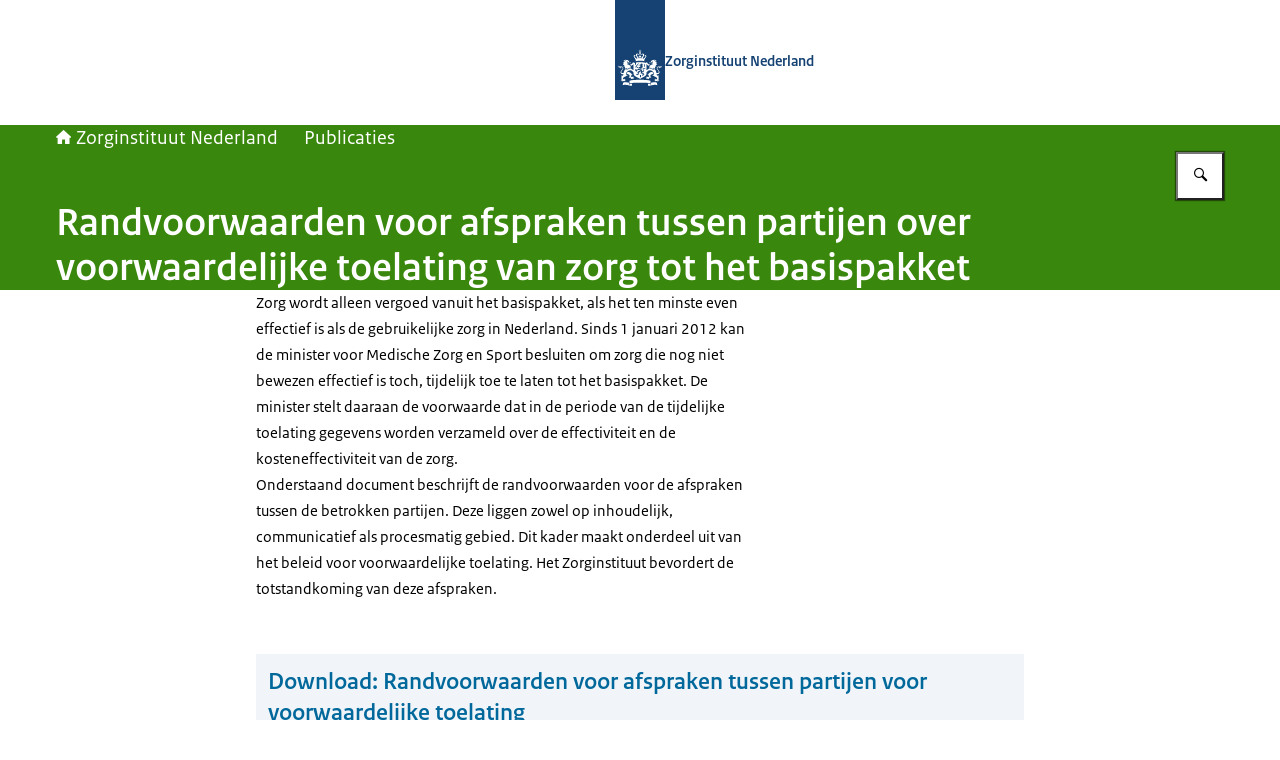

--- FILE ---
content_type: text/html; charset=utf-8
request_url: https://www.zorginstituutnederland.nl/documenten/2014/12/15/randvoorwaarden-voor-afspraken-tussen-partijen-m.b.t.-voorwaardelijke-toelating
body_size: 39124
content:
<!DOCTYPE html><html lang="nl"><head><meta charSet="utf-8"/><meta name="viewport" content="width=device-width, initial-scale=1"/><link rel="preload" href="/themes/rijksoverheid/header-logo.svg" as="image"/><link rel="stylesheet" href="/_next/static/chunks/ff5f6d5175d02385.css" nonce="N2ZjMzNjZjktODdkYi00YTRlLTg2YjgtZWMwY2ZmMGFmNjJk" data-precedence="next"/><link rel="stylesheet" href="/_next/static/chunks/b1534818fe9db663.css" nonce="N2ZjMzNjZjktODdkYi00YTRlLTg2YjgtZWMwY2ZmMGFmNjJk" data-precedence="next"/><link rel="preload" as="script" fetchPriority="low" nonce="N2ZjMzNjZjktODdkYi00YTRlLTg2YjgtZWMwY2ZmMGFmNjJk" href="/_next/static/chunks/47c5eed6ede1b4aa.js"/><script src="/_next/static/chunks/77bfa3fe97ef79dd.js" async="" nonce="N2ZjMzNjZjktODdkYi00YTRlLTg2YjgtZWMwY2ZmMGFmNjJk"></script><script src="/_next/static/chunks/e700cb4e104f80f6.js" async="" nonce="N2ZjMzNjZjktODdkYi00YTRlLTg2YjgtZWMwY2ZmMGFmNjJk"></script><script src="/_next/static/chunks/f9333a7796c745d0.js" async="" nonce="N2ZjMzNjZjktODdkYi00YTRlLTg2YjgtZWMwY2ZmMGFmNjJk"></script><script src="/_next/static/chunks/turbopack-f2dcd8ea79e85f11.js" async="" nonce="N2ZjMzNjZjktODdkYi00YTRlLTg2YjgtZWMwY2ZmMGFmNjJk"></script><script src="/_next/static/chunks/36b911166b434d1c.js" async="" nonce="N2ZjMzNjZjktODdkYi00YTRlLTg2YjgtZWMwY2ZmMGFmNjJk"></script><script src="/_next/static/chunks/4d66f3f307cb06bb.js" async="" nonce="N2ZjMzNjZjktODdkYi00YTRlLTg2YjgtZWMwY2ZmMGFmNjJk"></script><script src="/_next/static/chunks/838fa23dccf45454.js" async="" nonce="N2ZjMzNjZjktODdkYi00YTRlLTg2YjgtZWMwY2ZmMGFmNjJk"></script><script src="/_next/static/chunks/21c4d0c7dac4d318.js" async="" nonce="N2ZjMzNjZjktODdkYi00YTRlLTg2YjgtZWMwY2ZmMGFmNjJk"></script><script src="/_next/static/chunks/d1f5c212ccc7f5dd.js" async="" nonce="N2ZjMzNjZjktODdkYi00YTRlLTg2YjgtZWMwY2ZmMGFmNjJk"></script><script src="/_next/static/chunks/88fc76a743f70440.js" async="" nonce="N2ZjMzNjZjktODdkYi00YTRlLTg2YjgtZWMwY2ZmMGFmNjJk"></script><script src="/_next/static/chunks/70be9fbd9f443cf9.js" async="" nonce="N2ZjMzNjZjktODdkYi00YTRlLTg2YjgtZWMwY2ZmMGFmNjJk"></script><script src="/_next/static/chunks/c13559ecac600d32.js" async="" nonce="N2ZjMzNjZjktODdkYi00YTRlLTg2YjgtZWMwY2ZmMGFmNjJk"></script><script src="/_next/static/chunks/6e52cab88592152d.js" async="" nonce="N2ZjMzNjZjktODdkYi00YTRlLTg2YjgtZWMwY2ZmMGFmNjJk"></script><script src="/_next/static/chunks/256ec4415f1aa5c2.js" async="" nonce="N2ZjMzNjZjktODdkYi00YTRlLTg2YjgtZWMwY2ZmMGFmNjJk"></script><link rel="preload" href="/_next/static/chunks/31fa144bd93e12b2.css" as="style" nonce="N2ZjMzNjZjktODdkYi00YTRlLTg2YjgtZWMwY2ZmMGFmNjJk"/><title>Randvoorwaarden voor afspraken tussen partijen over voorwaardelijke toelating van zorg tot het basispakket | Zorginstituut Nederland</title><meta name="description" content="De minister voor Medische Zorg en Sport kan besluiten om zorg die nog niet bewezen effectief is toch, tijdelijk toe te laten tot het basispakket. Bij een voorwaardelijke toelating worden verschillende voorwaarden gesteld."/><link rel="manifest" href="/themes/groen/manifest.webmanifest"/><link rel="canonical" href="https://www.zorginstituutnederland.nl/documenten/2014/12/15/randvoorwaarden-voor-afspraken-tussen-partijen-m.b.t.-voorwaardelijke-toelating"/><meta name="google-site-verification" content="uzJq7xNjb0S7bmtEndNxqk32aXirb6XIkihM4Dx3L0Y"/><meta property="og:title" content="Randvoorwaarden voor afspraken tussen partijen over voorwaardelijke toelating van zorg tot het basispakket | Zorginstituut Nederland"/><meta property="og:description" content="De minister voor Medische Zorg en Sport kan besluiten om zorg die nog niet bewezen effectief is toch, tijdelijk toe te laten tot het basispakket. Bij een voorwaardelijke toelating worden verschillende voorwaarden gesteld."/><meta property="og:url" content="https://www.zorginstituutnederland.nl/documenten/2014/12/15/randvoorwaarden-voor-afspraken-tussen-partijen-m.b.t.-voorwaardelijke-toelating"/><meta property="og:image" content="https://www.zorginstituutnederland.nl/openGraphImage.png?path=%2Fdocumenten%2F2014%2F12%2F15%2Frandvoorwaarden-voor-afspraken-tussen-partijen-m.b.t.-voorwaardelijke-toelating"/><meta property="og:image:width" content="1200"/><meta property="og:image:height" content="630"/><meta property="og:type" content="website"/><meta name="twitter:card" content="summary_large_image"/><meta name="twitter:title" content="Randvoorwaarden voor afspraken tussen partijen over voorwaardelijke toelating van zorg tot het basispakket | Zorginstituut Nederland"/><meta name="twitter:description" content="De minister voor Medische Zorg en Sport kan besluiten om zorg die nog niet bewezen effectief is toch, tijdelijk toe te laten tot het basispakket. Bij een voorwaardelijke toelating worden verschillende voorwaarden gesteld."/><meta name="twitter:image" content="https://www.zorginstituutnederland.nl/openGraphImage.png?path=%2Fdocumenten%2F2014%2F12%2F15%2Frandvoorwaarden-voor-afspraken-tussen-partijen-m.b.t.-voorwaardelijke-toelating"/><meta name="twitter:image:width" content="1200"/><meta name="twitter:image:height" content="630"/><link rel="icon" href="/themes/groen/favicon.ico" sizes="48x48"/><link rel="icon" href="/themes/groen/favicon.svg" type="image/svg+xml" sizes="any"/><link rel="apple-touch-icon" href="/themes/groen/apple-touch-icon.png"/><script src="/_next/static/chunks/a6dad97d9634a72d.js" noModule="" nonce="N2ZjMzNjZjktODdkYi00YTRlLTg2YjgtZWMwY2ZmMGFmNjJk"></script></head><body><div hidden=""><!--$--><!--/$--></div><div id="__pagewrapper" lang="nl" data-theme="groen" data-editorial-nav-color="gray"><script type="application/ld+json">{"@context":"https://schema.org","@graph":[{"@context":"https://schema.org","@type":"WebSite","name":"Zorginstituut Nederland","url":"https://www.zorginstituutnederland.nl/"}]}</script><script id="elastic-content" type="application/json">{"contentType":"pro:downloadDocument","pageTitle":"Randvoorwaarden voor afspraken tussen partijen over voorwaardelijke toelating van zorg tot het basispakket","category":{"key":"document","label":"Document"},"informationType":{"key":"rijksoverheid:publicatie","label":"Publicatie"},"publicationDate":"2014-12-15T07:49:00.000Z","sortDate":"2014-12-15T07:49:00.000Z"}</script><header><div class="site-header site-header--rijkshuisstijl www.zorginstituutnederland.nl"><div class="site-header__inner"><a href="#main-content" class="button button--default site-header__skip-link is-external"><span class="button__text">Ga direct naar inhoud</span></a><a href="/" class="site-header__logo-link"><span class="screen-reader-only"> <!-- -->Naar de homepage van Zorginstituut Nederland</span><figure class="site-header__logo"><img src="/themes/rijksoverheid/header-logo.svg" alt="Logo Rijksoverheid" class="site-header__logo-image"/><figcaption class="site-header__logo-text"><div class="site-header__primary-text">Zorginstituut Nederland</div></figcaption></figure></a></div></div><div class="nav-bar"><div class="nav-bar__inner"><nav class="breadcrumbs" aria-label="Kruimelpad"><ol class="breadcrumbs__list"><li class="breadcrumbs__item"><a href="/" class="breadcrumbs__link"><i class="icon icon--house" aria-hidden="true"></i>Zorginstituut Nederland</a></li><li class="breadcrumbs__item"><a href="/documenten" class="breadcrumbs__link">Publicaties</a></li></ol></nav><form class="search-bar" role="search" action="/zoeken"><label class="search-bar__label screen-reader-only" for="_R_j65fivb_">Zoeken</label><div class="search-bar__input-container"><input type="text" class="text-input search-bar__input" id="_R_j65fivb_" tabindex="-1" maxLength="128" name="q" value=""/></div><button class="button button--medium button--default has-icon-only search-bar__submit-button" aria-label="Zoeken" aria-controls="_R_j65fivb_" aria-expanded="false" type="button"><i class="icon icon--search" aria-hidden="true"></i></button></form><hgroup class="nav-bar__hgroup"><h1 class="nav-bar__page-title" lang="nl">Randvoorwaarden voor afspraken tussen partijen over voorwaardelijke toelating van zorg tot het basispakket</h1></hgroup></div></div></header><main id="main-content" tabindex="-1" lang="nl" class="main-content narrow-layout-grid is-download-document"><div class="intro"><div class="rich-text larger-text"><p>Zorg wordt alleen vergoed vanuit het basispakket, als het ten minste even effectief is als de gebruikelijke zorg in Nederland. Sinds 1 januari 2012 kan de minister voor Medische Zorg en Sport besluiten om zorg die nog niet bewezen effectief is toch, tijdelijk toe te laten tot het basispakket. De minister stelt daaraan de voorwaarde dat in de periode van de tijdelijke toelating gegevens worden verzameld over de effectiviteit en de kosteneffectiviteit van de zorg.<br/>
Onderstaand document beschrijft de randvoorwaarden voor de afspraken tussen de betrokken partijen. Deze liggen zowel op inhoudelijk, communicatief als procesmatig gebied. Dit kader maakt onderdeel uit van het beleid voor voorwaardelijke toelating. Het Zorginstituut bevordert de totstandkoming van deze afspraken.</p></div></div><ul class="download-list"><li class="download-list__item"><a class="download-list__link" href="https://www.zorginstituutnederland.nl/site/binaries/site-content/collections/documents/2014/12/15/randvoorwaarden-voor-afspraken-tussen-partijen-m.b.t.-voorwaardelijke-toelating/Randvoorwaarden+voor+afspraken+tussen+partijen+m.b.t.+Voorwaardelijke+Toelating.pdf" download=""><h2 class="download-list__heading"><span><span class="cta">Download:</span> <span class="title">Randvoorwaarden voor afspraken tussen partijen voor voorwaardelijke toelating</span></span></h2><div class="meta-data"><span>Publicatie</span><span>15-12-2014</span><span>PDF-document</span><span>192.07 KB</span><span>4 pagina&#x27;s</span></div></a></li></ul><div class="rich-text"><h2 tabindex="-1" id="733a45cd68">Afspraken over voorwaarden bij tijdelijke toelating tot het basispakket</h2><p>Het instrument Voorwaardelijke Toelating (VT) is in 2012 geïntroduceerd. Om het voorwaardelijke traject te laten slagen, is het van belang dat de betrokken partijen (onderzoekers, zorgverleners, beroepsgroepen, patiëntenorganisaties en fabrikanten) voorafgaand aan een VT-traject afspraken maken. Het betreft zowel afspraken over de voorwaarden waaraan moet zijn voldaan voordat de interventie voorwaardelijk kan worden toegelaten. Als afspraken met betrekking tot de situatie dat de interventie na afloop van de voorwaardelijke toelatingsperiode niet het basispakket instroomt. Het maken van deze afspraken verduidelijkt voor alle betrokken partijen hoe het traject eruit gaat zien en welke inspanningen en resultaten van een ieder worden gevraagd tijdens en na afloop van het traject. Uit de afspraken moet onder meer blijken dat de partijen zich committeren aan het traject en zich ervan bewust zijn dat er op verschillende momenten in en na afloop van het traject een negatieve pakketbeslissing kan worden genomen.</p></div></main><footer><div class="site-footer for-website"><div class="site-footer__info"><div class="site-footer__payoff">Van goede zorg verzekerd</div></div><div class="site-footer__links-list site-footer__links-list site-footer__links-list-left"><h2 class="site-footer__links-heading" id="_S_3_">Service</h2><ul class="links-list" aria-labelledby="_S_3_"><li class="links-list__item"><a href="/service/contact" class="link-plus"><i class="svg-icon chevron-right link-plus__icon" aria-hidden="true"><svg xmlns="http://www.w3.org/2000/svg" width="320" height="512" viewBox="0 0 320 512" role="presentation" aria-hidden="true"><path d="M46.46,459.63h0c-14.46-10.84-18.08-32.53-7.23-47,0-1.8,1.81-1.8,3.61-3.61l150-151.85L41,105.33C28.38,90.87,28.38,71,42.84,56.52l3.62-3.62h0c16.27-16.27,36.15-21.69,50.62-5.42L276,228.25c16.27,16.27,16.27,41.58,0,56L98.88,465.06C82.61,481.33,62.73,474.1,46.46,459.63Z"></path></svg></i><div class="link-plus__content"><span class="link-plus__title">Contact</span></div></a></li><li class="links-list__item"><a href="/actueel/agenda" class="link-plus"><i class="svg-icon chevron-right link-plus__icon" aria-hidden="true"><svg xmlns="http://www.w3.org/2000/svg" width="320" height="512" viewBox="0 0 320 512" role="presentation" aria-hidden="true"><path d="M46.46,459.63h0c-14.46-10.84-18.08-32.53-7.23-47,0-1.8,1.81-1.8,3.61-3.61l150-151.85L41,105.33C28.38,90.87,28.38,71,42.84,56.52l3.62-3.62h0c16.27-16.27,36.15-21.69,50.62-5.42L276,228.25c16.27,16.27,16.27,41.58,0,56L98.88,465.06C82.61,481.33,62.73,474.1,46.46,459.63Z"></path></svg></i><div class="link-plus__content"><span class="link-plus__title">Activiteiten</span></div></a></li><li class="links-list__item"><a href="/service/abonneren" class="link-plus"><i class="svg-icon chevron-right link-plus__icon" aria-hidden="true"><svg xmlns="http://www.w3.org/2000/svg" width="320" height="512" viewBox="0 0 320 512" role="presentation" aria-hidden="true"><path d="M46.46,459.63h0c-14.46-10.84-18.08-32.53-7.23-47,0-1.8,1.81-1.8,3.61-3.61l150-151.85L41,105.33C28.38,90.87,28.38,71,42.84,56.52l3.62-3.62h0c16.27-16.27,36.15-21.69,50.62-5.42L276,228.25c16.27,16.27,16.27,41.58,0,56L98.88,465.06C82.61,481.33,62.73,474.1,46.46,459.63Z"></path></svg></i><div class="link-plus__content"><span class="link-plus__title">Abonneren</span></div></a></li><li class="links-list__item"><a href="/service/rss" class="link-plus"><i class="svg-icon chevron-right link-plus__icon" aria-hidden="true"><svg xmlns="http://www.w3.org/2000/svg" width="320" height="512" viewBox="0 0 320 512" role="presentation" aria-hidden="true"><path d="M46.46,459.63h0c-14.46-10.84-18.08-32.53-7.23-47,0-1.8,1.81-1.8,3.61-3.61l150-151.85L41,105.33C28.38,90.87,28.38,71,42.84,56.52l3.62-3.62h0c16.27-16.27,36.15-21.69,50.62-5.42L276,228.25c16.27,16.27,16.27,41.58,0,56L98.88,465.06C82.61,481.33,62.73,474.1,46.46,459.63Z"></path></svg></i><div class="link-plus__content"><span class="link-plus__title">Rss</span></div></a></li><li class="links-list__item"><a href="/sitemap" class="link-plus"><i class="svg-icon chevron-right link-plus__icon" aria-hidden="true"><svg xmlns="http://www.w3.org/2000/svg" width="320" height="512" viewBox="0 0 320 512" role="presentation" aria-hidden="true"><path d="M46.46,459.63h0c-14.46-10.84-18.08-32.53-7.23-47,0-1.8,1.81-1.8,3.61-3.61l150-151.85L41,105.33C28.38,90.87,28.38,71,42.84,56.52l3.62-3.62h0c16.27-16.27,36.15-21.69,50.62-5.42L276,228.25c16.27,16.27,16.27,41.58,0,56L98.88,465.06C82.61,481.33,62.73,474.1,46.46,459.63Z"></path></svg></i><div class="link-plus__content"><span class="link-plus__title">Sitemap</span></div></a></li><li class="links-list__item"><a href="/service/archief" class="link-plus"><i class="svg-icon chevron-right link-plus__icon" aria-hidden="true"><svg xmlns="http://www.w3.org/2000/svg" width="320" height="512" viewBox="0 0 320 512" role="presentation" aria-hidden="true"><path d="M46.46,459.63h0c-14.46-10.84-18.08-32.53-7.23-47,0-1.8,1.81-1.8,3.61-3.61l150-151.85L41,105.33C28.38,90.87,28.38,71,42.84,56.52l3.62-3.62h0c16.27-16.27,36.15-21.69,50.62-5.42L276,228.25c16.27,16.27,16.27,41.58,0,56L98.88,465.06C82.61,481.33,62.73,474.1,46.46,459.63Z"></path></svg></i><div class="link-plus__content"><span class="link-plus__title">Archief</span></div></a></li></ul></div><div class="site-footer__links-list site-footer__links-list site-footer__links-list-right"><h2 class="site-footer__links-heading" id="_S_4_">Over deze site</h2><ul class="links-list" aria-labelledby="_S_4_"><li class="links-list__item"><a href="/service/copyright" class="link-plus"><i class="svg-icon chevron-right link-plus__icon" aria-hidden="true"><svg xmlns="http://www.w3.org/2000/svg" width="320" height="512" viewBox="0 0 320 512" role="presentation" aria-hidden="true"><path d="M46.46,459.63h0c-14.46-10.84-18.08-32.53-7.23-47,0-1.8,1.81-1.8,3.61-3.61l150-151.85L41,105.33C28.38,90.87,28.38,71,42.84,56.52l3.62-3.62h0c16.27-16.27,36.15-21.69,50.62-5.42L276,228.25c16.27,16.27,16.27,41.58,0,56L98.88,465.06C82.61,481.33,62.73,474.1,46.46,459.63Z"></path></svg></i><div class="link-plus__content"><span class="link-plus__title">Copyright</span></div></a></li><li class="links-list__item"><a href="/service/privacy" class="link-plus"><i class="svg-icon chevron-right link-plus__icon" aria-hidden="true"><svg xmlns="http://www.w3.org/2000/svg" width="320" height="512" viewBox="0 0 320 512" role="presentation" aria-hidden="true"><path d="M46.46,459.63h0c-14.46-10.84-18.08-32.53-7.23-47,0-1.8,1.81-1.8,3.61-3.61l150-151.85L41,105.33C28.38,90.87,28.38,71,42.84,56.52l3.62-3.62h0c16.27-16.27,36.15-21.69,50.62-5.42L276,228.25c16.27,16.27,16.27,41.58,0,56L98.88,465.06C82.61,481.33,62.73,474.1,46.46,459.63Z"></path></svg></i><div class="link-plus__content"><span class="link-plus__title">Privacy</span></div></a></li><li class="links-list__item"><a href="/service/cookies" class="link-plus"><i class="svg-icon chevron-right link-plus__icon" aria-hidden="true"><svg xmlns="http://www.w3.org/2000/svg" width="320" height="512" viewBox="0 0 320 512" role="presentation" aria-hidden="true"><path d="M46.46,459.63h0c-14.46-10.84-18.08-32.53-7.23-47,0-1.8,1.81-1.8,3.61-3.61l150-151.85L41,105.33C28.38,90.87,28.38,71,42.84,56.52l3.62-3.62h0c16.27-16.27,36.15-21.69,50.62-5.42L276,228.25c16.27,16.27,16.27,41.58,0,56L98.88,465.06C82.61,481.33,62.73,474.1,46.46,459.63Z"></path></svg></i><div class="link-plus__content"><span class="link-plus__title">Cookies</span></div></a></li><li class="links-list__item"><a href="/service/toegankelijkheid" class="link-plus"><i class="svg-icon chevron-right link-plus__icon" aria-hidden="true"><svg xmlns="http://www.w3.org/2000/svg" width="320" height="512" viewBox="0 0 320 512" role="presentation" aria-hidden="true"><path d="M46.46,459.63h0c-14.46-10.84-18.08-32.53-7.23-47,0-1.8,1.81-1.8,3.61-3.61l150-151.85L41,105.33C28.38,90.87,28.38,71,42.84,56.52l3.62-3.62h0c16.27-16.27,36.15-21.69,50.62-5.42L276,228.25c16.27,16.27,16.27,41.58,0,56L98.88,465.06C82.61,481.33,62.73,474.1,46.46,459.63Z"></path></svg></i><div class="link-plus__content"><span class="link-plus__title">Toegankelijkheid</span></div></a></li><li class="links-list__item"><a href="/service/kwetsbaarheid-melden" class="link-plus"><i class="svg-icon chevron-right link-plus__icon" aria-hidden="true"><svg xmlns="http://www.w3.org/2000/svg" width="320" height="512" viewBox="0 0 320 512" role="presentation" aria-hidden="true"><path d="M46.46,459.63h0c-14.46-10.84-18.08-32.53-7.23-47,0-1.8,1.81-1.8,3.61-3.61l150-151.85L41,105.33C28.38,90.87,28.38,71,42.84,56.52l3.62-3.62h0c16.27-16.27,36.15-21.69,50.62-5.42L276,228.25c16.27,16.27,16.27,41.58,0,56L98.88,465.06C82.61,481.33,62.73,474.1,46.46,459.63Z"></path></svg></i><div class="link-plus__content"><span class="link-plus__title">Kwetsbaarheid melden</span></div></a></li></ul></div></div><nav class="language-nav" aria-labelledby="languageNavLabel"><div class="language-nav__inner"><p id="languageNavLabel" class="language-nav__label">Deze website in andere talen:</p><ul class="language-nav__list"><li class="language-nav__list-item" lang="nl"><span class="language-nav__button is-active button button--ghost button--medium">Nederlands</span></li><li class="language-nav__list-item" lang="en"><a href="https://english.zorginstituutnederland.nl" class="button button--medium button--ghost language-nav__button"><span class="button__text">English</span></a></li></ul></div></nav></footer></div><!--$--><!--/$--><script src="/_next/static/chunks/47c5eed6ede1b4aa.js" nonce="N2ZjMzNjZjktODdkYi00YTRlLTg2YjgtZWMwY2ZmMGFmNjJk" id="_R_" async=""></script><script nonce="N2ZjMzNjZjktODdkYi00YTRlLTg2YjgtZWMwY2ZmMGFmNjJk">(self.__next_f=self.__next_f||[]).push([0])</script><script nonce="N2ZjMzNjZjktODdkYi00YTRlLTg2YjgtZWMwY2ZmMGFmNjJk">self.__next_f.push([1,"1:\"$Sreact.fragment\"\n3:I[423827,[\"/_next/static/chunks/36b911166b434d1c.js\",\"/_next/static/chunks/4d66f3f307cb06bb.js\"],\"default\"]\n4:I[948212,[\"/_next/static/chunks/36b911166b434d1c.js\",\"/_next/static/chunks/4d66f3f307cb06bb.js\"],\"default\"]\n6:I[54386,[\"/_next/static/chunks/36b911166b434d1c.js\",\"/_next/static/chunks/4d66f3f307cb06bb.js\"],\"OutletBoundary\"]\n7:\"$Sreact.suspense\"\n9:I[54386,[\"/_next/static/chunks/36b911166b434d1c.js\",\"/_next/static/chunks/4d66f3f307cb06bb.js\"],\"ViewportBoundary\"]\nb:I[54386,[\"/_next/static/chunks/36b911166b434d1c.js\",\"/_next/static/chunks/4d66f3f307cb06bb.js\"],\"MetadataBoundary\"]\nd:I[492028,[\"/_next/static/chunks/36b911166b434d1c.js\",\"/_next/static/chunks/4d66f3f307cb06bb.js\"],\"default\"]\ne:I[758298,[\"/_next/static/chunks/838fa23dccf45454.js\",\"/_next/static/chunks/21c4d0c7dac4d318.js\"],\"default\"]\n:HL[\"/_next/static/chunks/ff5f6d5175d02385.css\",\"style\",{\"nonce\":\"N2ZjMzNjZjktODdkYi00YTRlLTg2YjgtZWMwY2ZmMGFmNjJk\"}]\n:HL[\"/_next/static/chunks/b1534818fe9db663.css\",\"style\",{\"nonce\":\"N2ZjMzNjZjktODdkYi00YTRlLTg2YjgtZWMwY2ZmMGFmNjJk\"}]\n:HL[\"/_next/static/chunks/31fa144bd93e12b2.css\",\"style\",{\"nonce\":\"N2ZjMzNjZjktODdkYi00YTRlLTg2YjgtZWMwY2ZmMGFmNjJk\"}]\n"])</script><script nonce="N2ZjMzNjZjktODdkYi00YTRlLTg2YjgtZWMwY2ZmMGFmNjJk">self.__next_f.push([1,"0:{\"P\":null,\"b\":\"in1lHGbbhs6XHvO6DneGa\",\"c\":[\"\",\"documenten\",\"2014\",\"12\",\"15\",\"randvoorwaarden-voor-afspraken-tussen-partijen-m.b.t.-voorwaardelijke-toelating\"],\"q\":\"\",\"i\":false,\"f\":[[[\"\",{\"children\":[[\"route\",\"documenten/2014/12/15/randvoorwaarden-voor-afspraken-tussen-partijen-m.b.t.-voorwaardelijke-toelating\",\"oc\"],{\"children\":[\"__PAGE__\",{}]}]},\"$undefined\",\"$undefined\",true],[[\"$\",\"$1\",\"c\",{\"children\":[[[\"$\",\"link\",\"0\",{\"rel\":\"stylesheet\",\"href\":\"/_next/static/chunks/ff5f6d5175d02385.css\",\"precedence\":\"next\",\"crossOrigin\":\"$undefined\",\"nonce\":\"N2ZjMzNjZjktODdkYi00YTRlLTg2YjgtZWMwY2ZmMGFmNjJk\"}]],\"$L2\"]}],{\"children\":[[\"$\",\"$1\",\"c\",{\"children\":[null,[\"$\",\"$L3\",null,{\"parallelRouterKey\":\"children\",\"error\":\"$undefined\",\"errorStyles\":\"$undefined\",\"errorScripts\":\"$undefined\",\"template\":[\"$\",\"$L4\",null,{}],\"templateStyles\":\"$undefined\",\"templateScripts\":\"$undefined\",\"notFound\":\"$undefined\",\"forbidden\":\"$undefined\",\"unauthorized\":\"$undefined\"}]]}],{\"children\":[[\"$\",\"$1\",\"c\",{\"children\":[\"$L5\",[[\"$\",\"link\",\"0\",{\"rel\":\"stylesheet\",\"href\":\"/_next/static/chunks/b1534818fe9db663.css\",\"precedence\":\"next\",\"crossOrigin\":\"$undefined\",\"nonce\":\"N2ZjMzNjZjktODdkYi00YTRlLTg2YjgtZWMwY2ZmMGFmNjJk\"}],[\"$\",\"script\",\"script-0\",{\"src\":\"/_next/static/chunks/d1f5c212ccc7f5dd.js\",\"async\":true,\"nonce\":\"N2ZjMzNjZjktODdkYi00YTRlLTg2YjgtZWMwY2ZmMGFmNjJk\"}],[\"$\",\"script\",\"script-1\",{\"src\":\"/_next/static/chunks/88fc76a743f70440.js\",\"async\":true,\"nonce\":\"N2ZjMzNjZjktODdkYi00YTRlLTg2YjgtZWMwY2ZmMGFmNjJk\"}],[\"$\",\"script\",\"script-2\",{\"src\":\"/_next/static/chunks/70be9fbd9f443cf9.js\",\"async\":true,\"nonce\":\"N2ZjMzNjZjktODdkYi00YTRlLTg2YjgtZWMwY2ZmMGFmNjJk\"}],[\"$\",\"script\",\"script-3\",{\"src\":\"/_next/static/chunks/c13559ecac600d32.js\",\"async\":true,\"nonce\":\"N2ZjMzNjZjktODdkYi00YTRlLTg2YjgtZWMwY2ZmMGFmNjJk\"}],[\"$\",\"script\",\"script-4\",{\"src\":\"/_next/static/chunks/6e52cab88592152d.js\",\"async\":true,\"nonce\":\"N2ZjMzNjZjktODdkYi00YTRlLTg2YjgtZWMwY2ZmMGFmNjJk\"}],[\"$\",\"script\",\"script-5\",{\"src\":\"/_next/static/chunks/256ec4415f1aa5c2.js\",\"async\":true,\"nonce\":\"N2ZjMzNjZjktODdkYi00YTRlLTg2YjgtZWMwY2ZmMGFmNjJk\"}]],[\"$\",\"$L6\",null,{\"children\":[\"$\",\"$7\",null,{\"name\":\"Next.MetadataOutlet\",\"children\":\"$@8\"}]}]]}],{},null,false,false]},null,false,false]},null,false,false],[\"$\",\"$1\",\"h\",{\"children\":[null,[\"$\",\"$L9\",null,{\"children\":\"$La\"}],[\"$\",\"div\",null,{\"hidden\":true,\"children\":[\"$\",\"$Lb\",null,{\"children\":[\"$\",\"$7\",null,{\"name\":\"Next.Metadata\",\"children\":\"$Lc\"}]}]}],null]}],false]],\"m\":\"$undefined\",\"G\":[\"$d\",[]],\"S\":false}\n"])</script><script nonce="N2ZjMzNjZjktODdkYi00YTRlLTg2YjgtZWMwY2ZmMGFmNjJk">self.__next_f.push([1,"2:[\"$\",\"html\",null,{\"lang\":\"nl\",\"children\":[\"$\",\"body\",null,{\"children\":[\"$\",\"$L3\",null,{\"parallelRouterKey\":\"children\",\"error\":\"$e\",\"errorStyles\":[[\"$\",\"link\",\"0\",{\"rel\":\"stylesheet\",\"href\":\"/_next/static/chunks/31fa144bd93e12b2.css\",\"precedence\":\"next\",\"crossOrigin\":\"$undefined\",\"nonce\":\"N2ZjMzNjZjktODdkYi00YTRlLTg2YjgtZWMwY2ZmMGFmNjJk\"}]],\"errorScripts\":[[\"$\",\"script\",\"script-0\",{\"src\":\"/_next/static/chunks/838fa23dccf45454.js\",\"async\":true}],[\"$\",\"script\",\"script-1\",{\"src\":\"/_next/static/chunks/21c4d0c7dac4d318.js\",\"async\":true}]],\"template\":[\"$\",\"$L4\",null,{}],\"templateStyles\":\"$undefined\",\"templateScripts\":\"$undefined\",\"notFound\":[\"$Lf\",[[\"$\",\"link\",\"0\",{\"rel\":\"stylesheet\",\"href\":\"/_next/static/chunks/31fa144bd93e12b2.css\",\"precedence\":\"next\",\"crossOrigin\":\"$undefined\",\"nonce\":\"N2ZjMzNjZjktODdkYi00YTRlLTg2YjgtZWMwY2ZmMGFmNjJk\"}],[\"$\",\"link\",\"1\",{\"rel\":\"stylesheet\",\"href\":\"/_next/static/chunks/b1534818fe9db663.css\",\"precedence\":\"next\",\"crossOrigin\":\"$undefined\",\"nonce\":\"N2ZjMzNjZjktODdkYi00YTRlLTg2YjgtZWMwY2ZmMGFmNjJk\"}]]],\"forbidden\":\"$undefined\",\"unauthorized\":\"$undefined\"}]}]}]\na:[[\"$\",\"meta\",\"0\",{\"charSet\":\"utf-8\"}],[\"$\",\"meta\",\"1\",{\"name\":\"viewport\",\"content\":\"width=device-width, initial-scale=1\"}]]\n"])</script><script nonce="N2ZjMzNjZjktODdkYi00YTRlLTg2YjgtZWMwY2ZmMGFmNjJk">self.__next_f.push([1,"f:[[\"$\",\"title\",null,{\"children\":\"Pagina niet gevonden | Zorginstituut Nederland\"}],\"$L10\"]\n"])</script><script nonce="N2ZjMzNjZjktODdkYi00YTRlLTg2YjgtZWMwY2ZmMGFmNjJk">self.__next_f.push([1,"11:I[242233,[\"/_next/static/chunks/36b911166b434d1c.js\",\"/_next/static/chunks/4d66f3f307cb06bb.js\"],\"IconMark\"]\n8:null\n"])</script><script nonce="N2ZjMzNjZjktODdkYi00YTRlLTg2YjgtZWMwY2ZmMGFmNjJk">self.__next_f.push([1,"c:[[\"$\",\"title\",\"0\",{\"children\":\"Randvoorwaarden voor afspraken tussen partijen over voorwaardelijke toelating van zorg tot het basispakket | Zorginstituut Nederland\"}],[\"$\",\"meta\",\"1\",{\"name\":\"description\",\"content\":\"De minister voor Medische Zorg en Sport kan besluiten om zorg die nog niet bewezen effectief is toch, tijdelijk toe te laten tot het basispakket. Bij een voorwaardelijke toelating worden verschillende voorwaarden gesteld.\"}],[\"$\",\"link\",\"2\",{\"rel\":\"manifest\",\"href\":\"/themes/groen/manifest.webmanifest\",\"crossOrigin\":\"$undefined\"}],[\"$\",\"link\",\"3\",{\"rel\":\"canonical\",\"href\":\"https://www.zorginstituutnederland.nl/documenten/2014/12/15/randvoorwaarden-voor-afspraken-tussen-partijen-m.b.t.-voorwaardelijke-toelating\"}],[\"$\",\"meta\",\"4\",{\"name\":\"google-site-verification\",\"content\":\"uzJq7xNjb0S7bmtEndNxqk32aXirb6XIkihM4Dx3L0Y\"}],[\"$\",\"meta\",\"5\",{\"property\":\"og:title\",\"content\":\"Randvoorwaarden voor afspraken tussen partijen over voorwaardelijke toelating van zorg tot het basispakket | Zorginstituut Nederland\"}],[\"$\",\"meta\",\"6\",{\"property\":\"og:description\",\"content\":\"De minister voor Medische Zorg en Sport kan besluiten om zorg die nog niet bewezen effectief is toch, tijdelijk toe te laten tot het basispakket. Bij een voorwaardelijke toelating worden verschillende voorwaarden gesteld.\"}],[\"$\",\"meta\",\"7\",{\"property\":\"og:url\",\"content\":\"https://www.zorginstituutnederland.nl/documenten/2014/12/15/randvoorwaarden-voor-afspraken-tussen-partijen-m.b.t.-voorwaardelijke-toelating\"}],[\"$\",\"meta\",\"8\",{\"property\":\"og:image\",\"content\":\"https://www.zorginstituutnederland.nl/openGraphImage.png?path=%2Fdocumenten%2F2014%2F12%2F15%2Frandvoorwaarden-voor-afspraken-tussen-partijen-m.b.t.-voorwaardelijke-toelating\"}],[\"$\",\"meta\",\"9\",{\"property\":\"og:image:width\",\"content\":\"1200\"}],[\"$\",\"meta\",\"10\",{\"property\":\"og:image:height\",\"content\":\"630\"}],[\"$\",\"meta\",\"11\",{\"property\":\"og:type\",\"content\":\"website\"}],[\"$\",\"meta\",\"12\",{\"name\":\"twitter:card\",\"content\":\"summary_large_image\"}],[\"$\",\"meta\",\"13\",{\"name\":\"twitter:title\",\"content\":\"Randvoorwaarden voor afspraken tussen partijen over voorwaardelijke toelating van zorg tot het basispakket | Zorginstituut Nederland\"}],[\"$\",\"meta\",\"14\",{\"name\":\"twitter:description\",\"content\":\"De minister voor Medische Zorg en Sport kan besluiten om zorg die nog niet bewezen effectief is toch, tijdelijk toe te laten tot het basispakket. Bij een voorwaardelijke toelating worden verschillende voorwaarden gesteld.\"}],[\"$\",\"meta\",\"15\",{\"name\":\"twitter:image\",\"content\":\"https://www.zorginstituutnederland.nl/openGraphImage.png?path=%2Fdocumenten%2F2014%2F12%2F15%2Frandvoorwaarden-voor-afspraken-tussen-partijen-m.b.t.-voorwaardelijke-toelating\"}],[\"$\",\"meta\",\"16\",{\"name\":\"twitter:image:width\",\"content\":\"1200\"}],[\"$\",\"meta\",\"17\",{\"name\":\"twitter:image:height\",\"content\":\"630\"}],[\"$\",\"link\",\"18\",{\"rel\":\"icon\",\"href\":\"/themes/groen/favicon.ico\",\"sizes\":\"48x48\"}],[\"$\",\"link\",\"19\",{\"rel\":\"icon\",\"href\":\"/themes/groen/favicon.svg\",\"type\":\"image/svg+xml\",\"sizes\":\"any\"}],[\"$\",\"link\",\"20\",{\"rel\":\"apple-touch-icon\",\"href\":\"/themes/groen/apple-touch-icon.png\"}],[\"$\",\"$L11\",\"21\",{}]]\n"])</script><script nonce="N2ZjMzNjZjktODdkYi00YTRlLTg2YjgtZWMwY2ZmMGFmNjJk">self.__next_f.push([1,"12:I[357064,[\"/_next/static/chunks/d1f5c212ccc7f5dd.js\",\"/_next/static/chunks/88fc76a743f70440.js\",\"/_next/static/chunks/70be9fbd9f443cf9.js\",\"/_next/static/chunks/c13559ecac600d32.js\",\"/_next/static/chunks/6e52cab88592152d.js\",\"/_next/static/chunks/256ec4415f1aa5c2.js\"],\"default\"]\n"])</script><script nonce="N2ZjMzNjZjktODdkYi00YTRlLTg2YjgtZWMwY2ZmMGFmNjJk">self.__next_f.push([1,"10:[\"$\",\"$L12\",null,{\"resources\":{\"nl\":{\"translation\":{\"accessibilityLabel\":{\"ariaLabel\":\"Externe link naar de volledige toegankelijkheidsverklaring\",\"title\":\"Toegankelijkheidslabel\"},\"activityItem\":{\"downloadLink\":\"Zet in mijn agenda\",\"intro\":\"Deze activiteit heeft al plaatsgevonden.\",\"title\":\"Let op!\"},\"anchorNav\":{\"backToTop\":\"Terug naar boven\",\"heading\":\"Op deze pagina\"},\"avgStatement\":{\"sectionTitle\":\"Toon extra informatie over de verwerking van uw persoonsgegevens\",\"title\":\"Informatie over de verwerking van uw persoonsgegevens\"},\"cardImage\":{\"imageCopyright\":\"Beeld: © {{copyright}}\",\"imageSource\":\"Beeld: {{source}}\",\"imageSourceCopyright\":\"Beeld: © {{copyright}} / {{source}}\"},\"chart\":{\"areaChart\":\"vlakdiagram\",\"areaMultiple\":\"vlakken\",\"areaSingle\":\"vlak\",\"barChart\":\"staafdiagram\",\"barMultiple\":\"staven\",\"barSeries\":\"stavenreeks\",\"barSingle\":\"staaf\",\"chart\":\"grafiek\",\"chartAsPng\":\"Figuur als PNG\",\"chartCredits\":\"bron\",\"chartDataAsCSV\":\"Download CSV-bestand\",\"chartLegend\":\"legenda\",\"columnChart\":\"kolomdiagram\",\"columnMultiple\":\"kolommen\",\"columnSeries\":\"kolommenreeks\",\"columnSingle\":\"kolom\",\"dataInATable\":\"Gegevens in een tabel\",\"dataRanges\":\"De gegevens variëren\",\"displayingCategories\":\"die categorieën weergeeft\",\"displayingValues\":\"die waarden weergeeft\",\"downloadThisChart\":\"Download deze grafiek\",\"downloadThisMap\":\"Download deze kaart\",\"endOfChart\":\"einde van grafiek\",\"errorMessage\":{\"text\":\"De grafiek kan niet weergegeven worden vanwege een fout in de data.\",\"title\":\"Fout in data gevonden\"},\"expected\":\"verwacht\",\"fetchCsvError\":\"Het laden van het CSV-bestand is niet gelukt.\",\"from\":\"van\",\"has\":\"heeft\",\"have\":\"hebben\",\"lineChart\":\"lijndiagram\",\"lineMultiple\":\"lijnen\",\"lineSingle\":\"lijn\",\"metaData\":\"Metadata\",\"of\":\"van\",\"pieChart\":\"taartdiagram\",\"pieMultiple\":\"taartpunten\",\"pieSingle\":\"taartpunt\",\"pointMultiple\":\"punten\",\"pointSingle\":\"punt\",\"series\":\"reeks\",\"show\":\"toon\",\"tableSummary\":\"Representatie van grafiek in tabelvorm\",\"the\":\"de\",\"to\":\"tot\",\"toggleSeriesVisibility\":\"verander de zichtbaarheid van de reeksen\",\"with\":\"met\",\"xAxisMultiple\":\"X-assen;\",\"xAxisSingle\":\"een X-as\",\"yAxisMultiple\":\"Y-assen\",\"yAxisSingle\":\"een Y-as\"},\"contentBlock\":{\"missingContentBlock\":\"Onbekend contentblok {{name}} gevonden. Het zal niet zichtbaar zijn.\"},\"documentsList\":{\"pages_one\":\"1 pagina\",\"pages_other\":\"{{count}} pagina's\"},\"downloadList\":{\"download\":\"Download:\",\"downloadInLanguage\":\"Download in het {{language}}:\"},\"editorialNav\":{\"ariaLabel\":\"Menu\"},\"faq\":{\"other\":\"Overige\",\"title_one\":\"1 vraag en antwoord gevonden\",\"title_other\":\"{{count}} vragen en antwoorden gevonden\",\"titleAboutSubject_one\":\"1 vraag en antwoord gevonden over {{subject}}\",\"titleAboutSubject_other\":\"{{count}} vragen en antwoorden gevonden over {{subject}}\"},\"featured\":{\"title\":\"Uitgelicht\"},\"feedbackBar\":{\"ariaLabel\":\"Feedbackformulier\",\"buttonText\":\"Verstuur\",\"explanation\":{\"answers\":{\"doesNotApply\":\"Mijn situatie is anders\",\"hardToUnderstand\":\"Ik begrijp niet wat er staat\",\"incomplete\":\"De informatie is niet volledig\",\"other\":\"Andere reden\"},\"question\":\"Jammer. Graag horen we waarom, zodat we onze website kunnen verbeteren:\"},\"submitConfirmation\":{\"text\":\"Uw feedback helpt ons om onze website te verbeteren.\",\"title\":\"Dank u wel voor uw reactie!\"},\"usefulInfo\":{\"answers\":{\"no\":\"Nee\",\"yes\":\"Ja\"},\"question\":\"Heeft deze informatie u geholpen?\"}},\"filterFormTags\":{\"allFuturePeriod\":\"Alle komende activiteiten\",\"allPastPeriod\":\"Alle activiteiten uit het verleden\",\"past007Days\":\"Afgelopen 7 dagen\",\"past030Days\":\"Afgelopen 30 dagen\",\"past365Days\":\"Afgelopen 365 dagen\",\"remove\":\"verwijderen\",\"specificPeriod\":\"Specifieke periode\",\"specificPeriodFrom\":\"Periode van: {{fromDate}}\",\"specificPeriodTo\":\"Periode tot: {{toDate}}\"},\"filtertool\":{\"downloadButton\":\"Download resultaat (PDF)\",\"finalQuestion\":\"Tot slot\",\"linkOpensInNewTab\":\"(link opent in een nieuw tabblad)\",\"loadingFiltertool\":\"Filtertool wordt geladen\",\"modify\":\"Wijzigen\",\"nextQuestionButton\":\"Volgende vraag\",\"noInformationFound\":\"Er is geen informatie gevonden.\",\"noJs\":\"JavaScript staat uit in uw browser. De filtertool kan daarom niet getoond worden. Zet JavaScript aan en open deze pagina daarna opnieuw. U ziet dan de filtertool.\",\"previousQuestionButton\":\"Vorige vraag\",\"progress\":\"Nog maximaal {} vragen\",\"resetButton\":\"Opnieuw invullen\",\"showResultButton\":\"Toon resultaat\",\"sortBy\":\"Sorteer op:\",\"yourResults\":\"Uw gegeven antwoorden\"},\"form\":{\"avg\":{\"shortLabel\":\"Verwerking van uw persoonsgegevens\"},\"buttonText\":{\"check\":\"Controleer wat u heeft ingevuld\",\"edit\":\"Aanpassen\",\"send\":\"Verzenden\",\"sending\":\"Bezig met verzenden...\"},\"check\":{\"title\":\"Controleer uw antwoorden\"},\"confirmation\":{\"text\":\"Bedankt voor uw bericht. U krijgt zo snel mogelijk een antwoord op uw vraag. Stuurde u een idee of tip? Dan krijgt u niet altijd een reactie.\",\"title\":\"Uw bericht is verzonden\"},\"dateField\":{\"chooseDayAriaLabelPrefix\":\"Gefocust:\",\"closeCalendar\":\"Sluiten\",\"monthAriaLabelPrefix\":\"Dag selectie\",\"nextMonthAriaLabel\":\"Volgende maand\",\"openCalendar\":\"Open kalender\",\"openCalendarEnd\":\"Open kalender voor 'Periode tot'\",\"openCalendarStart\":\"Open kalender voor 'Periode van'\",\"previousMonthAriaLabel\":\"Vorige maand\",\"selectMonthAriaLabel\":\"Kies maand\",\"selectYearAriaLabel\":\"Kies jaar\"},\"downloadSummary\":\"Download verzonden bericht\",\"errorMessage\":{\"allowedExtensions\":\"Alleen bestanden van de volgende bestandstypen mogen worden toegevoegd: {{allowedExtensions}}\",\"allowedMaxUploadSize\":\"Het bestand dat is toegevoegd is groter dan de toegestane limiet van {{allowedMaxUploadSize}}.\",\"allowedMaxUploadSizes\":\"De toegevoegde bestanden zijn gezamenlijk groter dan de limiet van {{allowedMaxUploadSizes}}\",\"custom\":{\"input\":\"Vul een geldige invoer in.\"},\"email\":\"In het veld '{{fieldName}}' is geen geldig e-mailadres ingevuld. Het moet bestaan uit een @ en minstens één punt. Er mogen ook geen spaties in staan. Voorbeeld: voorbeeld@domein.nl\",\"fileCorrupt\":\"Dit bestand is beschadigd. Gebruik een ander bestand.\",\"maxLength\":\"Dit veld mag maximaal {{maxLength}} tekens bevatten.\",\"minLength\":\"Dit veld moet minimaal {{minLength}} tekens bevatten.\",\"otherDuplicate\":\"Vul in het tekstveld iets in dat niet in de lijst voor komt of kies een optie uit de lijst. \",\"otherOption\":\"Vul iets in het tekstveld of kies een van de andere opties.\",\"person\":{\"name\":\"Voer alstublieft een geldige naam in.\"},\"phone\":{\"number\":\"Voer alstublieft een geldig telefoonnummer in.\"},\"required\":\"Het veld '{{fieldName}}' is leeg. Het is een verplicht veld en moet ingevuld worden.\",\"string\":{\"alphanumeric\":\"Dit veld mag alleen letters en cijfers bevatten.\"},\"website\":\"Voer een geldig webadres in (bijv. https://www.voorbeeld.nl).\"},\"errorSummary\":{\"intro\":\"Er zijn één of meerdere velden niet juist ingevuld. Controleer uw gegevens en verstuur het formulier opnieuw.\",\"title\":\"Overzicht foutmeldingen\"},\"fileUpload\":{\"chooseFile\":\"Kies een bestand\",\"helpText\":\"Maximaal {{maxUploadSize}}.\",\"removeFile\":\"Verwijder bestand\"},\"honeypotLabel\":\"Hier niets invullen a.u.b.\",\"inputSummary\":{\"ariaLabel\":\"Overzicht van wat u net heeft ingevuld\"},\"other\":{\"selected\":\"Anders, namelijk:\",\"unselected\":\"Anders\"},\"referringDomain\":\"Verwijzend domein\",\"requiredIndication\":\"verplicht\",\"selectPlaceholder\":\"Maak een keuze...\",\"submissionError\":{\"fileCorrupt\":\"We konden een of meer bestanden niet controleren door een beschadiging: {{files}}. Probeer een ander bestand.\",\"other\":\"We ervaren momenteel technische problemen die het verzenden van uw formulier verhinderen. Deze kwestie kan gerelateerd zijn aan onze server of ons netwerk. Probeer het later opnieuw. Bedankt voor uw geduld.\",\"title\":\"Fout bij het verzenden\",\"totalFileSizeExceedsLimit\":\"De bestanden die u heeft toegevoegd zijn samen te groot om te versturen. De totale grootte van de bestanden mag niet meer zijn dan {{totalFileSize}}MB.\",\"validationError\":\"Er is bij het controleren van het formulier iets mis gegaan. Probeer het later opnieuw. Onze excuses voor het ongemak.\",\"virus\":\"We hebben een virus gevonden in een of meerdere bestanden: {{files}}. Voeg een veilig bestand toe of verzend het formulier zonder bestand.\"},\"submissionTime\":\"Formulier ingevuld op\"},\"forms\":{\"featureflagoff\":{\"text\":\"Dit formulier werkt op dit moment niet. Probeer het later nog eens.\",\"title\":\"Formulier werkt niet\"}},\"geomap\":{\"accordion\":{\"title\":\"Gegevens van de locaties\"},\"featureflagoff\":{\"text\":\"De kaart werkt op dit moment niet, bekijk hieronder de locaties.\",\"title\":\"Kaart werkt niet\"}},\"hero\":{\"pause\":\"Pauzeer diavoorstelling\",\"play\":\"Start diavoorstelling\"},\"homeTitleDefault\":\"Home\",\"image\":{\"downloadText\":\"Download afbeelding\",\"lightboxAriaLabel\":\"Vergrote weergave van afbeelding\"},\"imageGallery\":{\"closeLightboxLabel\":\"Sluit de vergrote weergave van de galerij\",\"openLightboxLabel\":\"Open de galerij in vergrote weergave\"},\"infographic\":{\"altText\":\"Infographic: Zie de onderstaande tekst voor informatie\",\"writtenOutTextLabel\":\"Infographic uitgeschreven als tekst\"},\"isAttachedTo\":{\"heading\":\"Dit document is een bijlage bij\"},\"language\":{\"ar\":\"Arabisch\",\"bg\":\"Bulgaars\",\"de\":\"Duits\",\"en\":\"Engels\",\"es\":\"Spaans\",\"fr\":\"Frans\",\"fy\":\"Fries\",\"he\":\"Hebreeuws\",\"hu\":\"Hongaars\",\"nl\":\"Nederlands\",\"pl\":\"Pools\",\"ro\":\"Roemeens\",\"ru\":\"Russisch\",\"sr\":\"Surinaams\",\"tr\":\"Turks\"},\"languageNav\":{\"title\":\"Deze website in andere talen:\"},\"linkWithIcon\":{\"ariaLabel\":{\"email\":\"e-mail\",\"externalLink\":\"externe website\",\"phone\":\"bel\"}},\"magazine\":{\"archiveIntro\":\"Zoekt u oude uitgaven van dit magazine?\",\"archiveLink\":\"Ga naar Archief\",\"archiveTitle\":\"Archief\",\"articles\":\"artikelen\",\"authorsLabel\":\"Tekst\",\"close\":\"Sluit magazine\",\"colophonLabels\":{\"contactInformation\":\"Contactinformatie\",\"designer\":\"Vormgever\",\"editorialOfficeAddress\":\"Redactieadres\",\"editorInChief\":\"Hoofdredactie\",\"emailAddress\":\"E-mailadres\",\"finalEditing\":\"Eindredactie\",\"phoneNumber\":\"Telefoonnummer\",\"production\":\"Productie\",\"publicationDate\":\"Publicatiedatum\"},\"editionsList\":\"Alle nummers\",\"mainNavigation\":{\"ariaLabel\":\"Hoofdnavigatie\"},\"newLabel\":\"Nieuw\",\"openTOC\":\"Open inhoudsopgave\",\"pagination\":{\"ariaLabel\":\"Dit is artikel {{currentPageNumber}} van in totaal {{nPages}} artikelen\",\"next\":\"Volgende artikel\",\"previous\":\"Vorige artikel\"},\"photographersLabel\":\"Foto's\",\"readingTime_one\":\"1 minuut\",\"readingTime_other\":\"{{count}} minuten\",\"readingTimeLabel\":\"Leestijd\",\"search\":\"Zoeken\",\"subscribe\":\"Abonneer\",\"tableOfContents\":\"Inhoudsopgave\",\"volume\":\"jaargang\"},\"mediaPlayer\":{\"ariaLabels\":{\"audioDescription\":{\"disabled\":\"Zet audiodescriptie aan\",\"enabled\":\"Zet audiodescriptie uit\"},\"audioPlayButton\":{\"pause\":\"Pauzeer geluidsfragment\",\"play\":\"Speel geluidsfragment\",\"replay\":\"Speel geluidsfragment opnieuw\"},\"closedCaptions\":{\"disabled\":\"Zet ondertiteling aan\",\"enabled\":\"Zet ondertiteling uit\"},\"fullScreen\":{\"disabled\":\"Op volledig scherm weergeven\",\"enabled\":\"Stop met op volledig scherm weergeven\"},\"seek\":{\"backward\":\"Achteruitspoelen 10 seconden\",\"forward\":\"Vooruitspoelen 10 seconden\",\"slider\":\"Afspeelpositie wijzigen\"},\"videoPlayButton\":{\"pause\":\"Pauzeer video\",\"play\":\"Speel video\",\"replay\":\"Speel video opnieuw\"}},\"audio\":\"Geluidsfragment\",\"audioDescription\":\"Audiobeschrijving\",\"captions\":\"Ondertiteling\",\"downloadButtonText\":\"Download\",\"downloadPanelTitle\":\"Downloaden\",\"transcription\":\"Uitgeschreven tekst\",\"video\":\"Video\"},\"mimeTypes\":{\"application/doc\":\"Word-document\",\"application/docx\":\"Word-document\",\"application/epub+zip\":\"ePub-document\",\"application/msword\":\"Word\",\"application/octet-stream\":\"Binair bestand\",\"application/pdf\":\"PDF-document\",\"application/postscript\":\"EPS-document\",\"application/ppt\":\"PowerPoint-presentatie\",\"application/pptx\":\"PowerPoint-presentatie\",\"application/rtf\":\"Rich Text Format (RTF)\",\"application/vnd_ms-excel\":\"Excel\",\"application/vnd_oasis_opendocument_presentation\":\"OpenDocument-presentatie\",\"application/vnd_oasis_opendocument_spreadsheet\":\"OpenDocument-spreadsheet\",\"application/vnd_oasis_opendocument_text\":\"OpenDocument-tekst\",\"application/vnd_openxmlformats-officedocument_spreadsheetml_sheet\":\"Excel-spreadsheet\",\"application/vnd_openxmlformats-officedocument_wordprocessingml_document\":\"Word-document\",\"application/xls\":\"Excel-spreadsheet\",\"application/xlsx\":\"Excel-spreadsheet\",\"application/xml\":\"XML-bestand\",\"application/zip\":\"ZIP-bestand\",\"audio/mpeg\":\"Audiobestand\",\"image/vnd_adobe_photoshop\":\"Photoshop-document\",\"text/csv\":\"Komma-gescheiden waarden (CSV)\",\"text/plain\":\"Platte tekstbestand\",\"unknown\":\"Onbekend bestandstype\"},\"modal\":{\"closeButtonLabel\":\"Sluit venster\"},\"navBar\":{\"breadcrumbsAriaLabel\":\"Kruimelpad\"},\"newsBlock\":{\"moreLink\":\"Meer {{topic}}\",\"title\":\"Nieuws\"},\"noPAP\":{\"baz\":{\"1800Charts\":\"1800-series kaarten\",\"announcements\":\"Mededelingen\",\"chart\":\"Kaart\",\"edition\":\"Uitgave\",\"errorMessages\":{\"alertTitle\":\"Een foutmelding bij het invullen van het formulier\",\"emptyChartNumber\":\"Kaartnummer mag niet leeg zijn.\",\"generalServerError\":\"Er is een fout opgetreden tijdens het ophalen van de gegevens.\",\"invalidChartNumber\":\"Kaart nummer: alleen letters, nummers, en periodes zijn toegestaan.\",\"invalidWeekOrder\":\"De 'Van' week/jaar mag niet later zijn dan de 'Tot en met' week/jaar.\",\"invalidYearWeekNr\":\"Ongeldige week/jaar selectie.\",\"minLengthChartNumber\":\"Vul minimaal de eerste drie tekens van het kaartnummer in. Alleen letters, cijfers en punten zijn toegestaan.\",\"validationError\":\"Validatie foutmelding\"},\"featureDisabled\":{\"text\":\"De 'Berichten aan Zeevarende' functionaliteit is niet beschikbaar op deze website.\",\"title\":\"Functionaliteit niet beschikbaar.\"},\"noResultsMessage\":{\"1800Charts\":\"Er zijn geen 1800-series kaarten gevonden.\",\"announcements\":\"Er zijn geen mededelingen gevonden.\",\"default\":\"Deze zoekopdracht heeft geen resultaat opgeleverd.\",\"nauticalCharts\":\"Er zijn geen zeekaarten gevonden.\"},\"overviewByChart\":{\"chartNumber\":{\"helpText\":\"Vul minimaal de eerste drie tekens van het kaartnummer in. Alleen letters, cijfers en punten zijn toegestaan.\",\"label\":\"Kaartnummer\"},\"formAriaLabel\":\"Zoeken op kaart\",\"resultsTitle\":\"BaZ-lijst voor kaart {{chartNumber}}* van jaar {{yearFrom}}, week {{weekFrom}} tot en met jaar {{yearTo}}, week {{weekTo}}\",\"yearWeekNrFrom\":{\"helpText\":\"Selecteer hier een jaar en week om te zoeken naar berichten vanaf een bepaalde week.\",\"label\":\"Van\"},\"yearWeekNrTo\":{\"helpText\":\"Selecteer hier een jaar en week om te zoeken naar berichten tot en met een bepaalde week.\",\"label\":\"Tot en met\"}},\"overviewByWeek\":{\"formAriaLabel\":\"Zoeken op week\",\"includeChartTypes\":{\"helpText\":\"Selecteer de berichten die u nodig heeft, algemene berichten worden vanzelf toegevoegd.\",\"label\":\"Toon berichten voor\"},\"resultsTitle\":\"Berichten aan Zeevarenden actueel voor week {{week}} - {{year}}\",\"yearWeekNr\":{\"helpText\":\"Selecteer berichten uit een bepaalde week.\",\"label\":\"Selecteer een week en jaar\"}},\"weeklyEdition\":{\"abbreviation\":\"BaZ\",\"annex\":\"Annex\",\"annexes\":\"Annexes\",\"block\":\"Verbeterblad\",\"blocks\":\"Verbeterbladen\",\"blocksAndAnnexes\":\"Verbeterbladen / annex\",\"chart\":\"Kaart\",\"nauticalCharts\":\"Zeekaarten\",\"noBlocksAndAnnexes\":\"Geen verbeterbladen / annex beschikbaar\",\"noticesToMariners\":\"Berichten aan Zeevarenden\",\"noTracings\":\"Geen tracings beschikbaar\",\"number\":{\"abbreviationPlural\":\"nrs\",\"abbreviationSingle\":\"nr\"},\"previousUpdate\":\"Vorig BaZ\",\"printInstructions\":\"\u003ch2\u003eInstructies voor printen weekedities Berichten aan Zeevarenden\u003c/h2\u003e\u003cp\u003eU heeft een pdf-viewer (bijvoorbeeld Acrobat Reader) nodig om tracings en verbeterbladen te printen.\u003c/p\u003e\u003col\u003e\u003cli\u003eZet in het afdrukmenu de schaling (‘scale’)  op ware grootte (‘actual size’).\u003c/li\u003e\u003cli\u003eGebruik voor verbeterbladen een kleurenprinter met minimaal 300 dpi resolutie.\u003c/li\u003e\u003cli\u003eGebruik voor verbeterbladen 80 g/m2 papier voor een goed resultaat.\u003c/li\u003e\u003cli\u003eHet maximale formaat om tracings en verbeterbladen uit te printen is ISO A4-papier.\u003c/li\u003e\u003c/ol\u003e\",\"publication\":\"HP\",\"refersTo\":\"Refereert naar\",\"search\":{\"actionButton\":\"Zoeken\",\"errorMessages\":{\"invalidWeekAndYear\":\"Ongeldige week/jaar selectie.\",\"invalidWeekOrder\":\"De 'Van' week/jaar mag niet later zijn dan de 'Tot en met' week/jaar.\",\"title\":\"Fout bij het invullen van het formulier\"},\"from\":\"Van\",\"fromHelpText\":\"Selecteer hier een jaar en week om te zoeken naar edities vanaf een bepaalde week.\",\"noUpdates\":\"Geen Verbeterbladen, Annexes en Tracings gepubliceerd.\",\"to\":\"Tot en met\",\"toHelpText\":\"Selecteer hier een jaar en week om te zoeken naar edities tot en met een bepaalde week.\",\"updates\":\"{{blockCount}} {{block}}, {{annexCount}} {{annex}} en {{tracingCount}} {{tracing}}.\"},\"selectYearWeekNr\":{\"week\":{\"label\":\"Week\"},\"year\":{\"label\":\"Jaar\"}},\"source\":\"Bron\",\"submitText\":\"Zoek\",\"title\":\"Weekedities\",\"tracing\":\"Tracing\",\"tracings\":\"Tracings\",\"urlParams\":{\"1800Charts\":\"1800series\",\"chartNumber\":\"kaartnummer\",\"chartTypes\":\"kaarttype\",\"nauticalCharts\":\"zeekaarten\",\"yearWeekNr\":\"week\",\"yearWeekNrFrom\":\"van\",\"yearWeekNrTo\":\"tot\"},\"week\":\"Week\",\"year\":\"Jaar\"},\"weekNumberOfYear\":\"Week {{weekNumber}} van {{year}}\"},\"cccd\":{\"embassyConsulateDetailLink\":\"/themas/migratie-en-reizen/ambassades-consulaten-en-overige-vertegenwoordigingen/overzicht-landen-en-gebieden/{{country}}\",\"featureflagoff\":{\"text\":\"Er is een technisch probleem. Hierdoor wordt er op dit moment geen informatie getoond. Probeer het later nog eens.\",\"title\":\"Informatie tijdelijk niet beschikbaar\"},\"internationalOrganisationDetailLink\":\"/themas/migratie-en-reizen/ambassades-consulaten-en-overige-vertegenwoordigingen/internationale-organisaties/{{organisation}}\",\"organisationDetail\":{\"address\":\"Adres\",\"contact\":\"Contactgegevens\",\"employees\":\"Medewerkers\",\"fax\":\"Fax\",\"function\":\"Functie\",\"headOfMission\":\"Hoofd Post\",\"name\":\"Naam\",\"nationalDay\":\"Nationale dag\",\"phone\":\"Telefoon\",\"startingDateInPosition\":\"Datum indiensttreding\"}},\"newsletterDetails\":{\"frequency\":\"Frequentie\",\"sender\":\"Afzender\",\"subscribeLink\":\"/abonneren/abonnementen?context=inschrijven-enkele-nieuwsbrief\u0026nieuwsbrief-id={{uuid}}\",\"subscribeTitle\":\"Abonneren\"},\"search\":{\"voorlichtingFilter\":{\"checkboxLabel\":\"Specifiek zoeken op alleen voorlichtingsdocumenten\",\"label\":\"Zoeken op voorlichtingsdocumenten\",\"tag\":\"Alleen voorlichtingsdocumenten\"}}},\"pagination\":{\"arialabel\":\"Meer zoekresultaten\",\"next\":\"Volgende\",\"nextScreenReader\":\"Volgende pagina\",\"page\":\"pagina\",\"previous\":\"Vorige\",\"previousScreenReader\":\"Vorige pagina\"},\"personDetails\":{\"emailAddress\":\"E-mailadres\",\"location\":\"Standplaats\",\"occupation\":\"Beroep\",\"organization\":\"Organisatie\",\"phoneNumber\":\"Telefoonnummer\",\"specialty\":\"Specialisme\",\"worksAt\":\"Werkt bij\"},\"readMore\":\"Lees verder\",\"relatedTo\":{\"heading\":\"Hoort bij\"},\"rss\":{\"subscribe\":\"Abonneren op {{pageTitle}}\"},\"search\":{\"actionCaption\":\"Zoeken\",\"categoryFilter\":{\"all\":\"Alle opties\"},\"clearInput\":\"Trefwoord leegmaken\",\"error\":{\"text\":\"Onze zoekmachine werkt op dit moment niet. Probeer het later nog eens.\",\"title\":\"Zoeken tijdelijk niet beschikbaar\",\"url\":{\"intro\":\"Ga naar de \u003c0\u003ezoekpagina\u003c/0\u003e en probeer het opnieuw.\",\"title\":\"Pagina niet gevonden\"}},\"filteredBy\":\"Gefilterd op:\",\"for\":\"voor\",\"hideFilters\":\"Verberg Filters\",\"informationTypeFilter\":{\"allOption\":{\"activity\":\"Alle typen activiteiten\",\"all\":\"Alle type documenten\",\"default\":\"Alle opties\",\"magazine\":\"Alle type artikelen\"},\"helpText\":{\"all\":\"U kunt hier een specifiek type document kiezen, zoals brochures of jaarverslagen.\",\"magazine\":\"U kunt hier een specifiek type artikel kiezen, zoals interviews of rapportages.\"},\"label\":\"Type\"},\"periodFilter\":{\"allFuturePeriod\":\"Alle komende activiteiten\",\"allPastPeriod\":\"Alle activiteiten uit het verleden\",\"fromLabel\":\"Periode van\",\"helpText\":\"dag - maand - jaar (DD-MM-JJJJ)\",\"label\":\"Periode:\",\"name\":\"periodefilter\",\"none\":\"Geen periodefilter\",\"past007Days\":\"Afgelopen 7 dagen\",\"past030Days\":\"Afgelopen 30 dagen\",\"past365Days\":\"Afgelopen 365 dagen\",\"specificPeriod\":\"Specifieke periode\",\"toLabel\":\"Periode tot\"},\"previewMessage\":{\"activity\":\"Het zoekcomponent voor activiteiten is succesvol op de pagina geplaatst. Het zoekcomponent is hier niet zichtbaar, maar wordt wel getoond op de webpagina.\",\"all\":\"Het zoekcomponent voor alle resultaten binnen de website is succesvol op de pagina geplaatst. Het zoekcomponent is hier niet zichtbaar, maar wordt wel getoond op de webpagina.\",\"document\":\"Het zoekcomponent voor documenten is succesvol op de pagina geplaatst. Het zoekcomponent is hier niet zichtbaar, maar wordt wel getoond op de webpagina.\",\"magazine\":\"Het zoekcomponent voor magazines is succesvol op de pagina geplaatst. Het zoekcomponent is hier niet zichtbaar, maar wordt wel getoond op de webpagina.\",\"news\":\"Het zoekcomponent voor nieuwsberichten is succesvol op de pagina geplaatst. Het zoekcomponent is hier niet zichtbaar, maar wordt wel getoond op de webpagina.\",\"title\":\"Zoekcomponent succesvol geplaatst\",\"weblog\":\"Het zoekcomponent voor weblogs is succesvol op de pagina geplaatst. Het zoekcomponent is hier niet zichtbaar, maar wordt wel getoond op de webpagina.\",\"weblogWithImage\":\"Het zoekcomponent voor weblogs met afbeeldingen is succesvol op de pagina geplaatst. Het zoekcomponent is hier niet zichtbaar, maar wordt wel getoond op de webpagina.\"},\"results\":{\"allResults\":{\"activity\":\"Alle activiteiten\",\"all\":\"Alle resultaten\",\"baz-weekly-edition\":\"Alle weekedities\",\"document\":\"Alle documenten\",\"magazine\":\"Alle artikelen\",\"news\":\"Alle nieuwsberichten\",\"person\":\"Alle personen\",\"weblog\":\"Alle weblogs\",\"weblogWithImage\":\"Alle weblogs\"},\"loading\":\"Zoekresultaten worden opgehaald...\",\"noResults\":\"Uw zoekopdracht levert geen resultaten op.\",\"nSearchResults\":{\"activity_one\":\"activiteit\",\"activity_other\":\"activiteiten\",\"all_one\":\"zoekresultaat\",\"all_other\":\"zoekresultaten\",\"baz-weekly-edition_one\":\"weekeditie\",\"baz-weekly-edition_other\":\"weekedities\",\"document_one\":\"document\",\"document_other\":\"documenten\",\"news_one\":\"nieuwsbericht\",\"news_other\":\"nieuwsberichten\",\"person_one\":\"persoon\",\"person_other\":\"Alle personen\",\"weblog_one\":\"weblog\",\"weblog_other\":\"weblogs\",\"weblogWithImage_one\":\"weblog\",\"weblogWithImage_other\":\"weblogs\"}},\"results_one\":\"resultaat\",\"results_other\":\"resultaten\",\"searchResults\":{\"error\":{\"intro\":\"Probeer het later nog eens.\",\"title\":\"Dit zoekresultaat kan op dit moment niet worden weergegeven.\"}},\"select\":{\"screenReaderText\":\"resultaten\"},\"showFilters\":\"Toon Filters\",\"subscribe\":{\"copyButton\":{\"failedNotification\":\"\u003cp\u003eDoor een technisch probleem werkt de knop helaas niet zoals verwacht. We werken aan een oplossing.\u003c/p\u003e\u003cstrong\u003eU kunt uw actie toch uitvoeren via de onderstaande link:\u003c/strong\u003e\",\"failedNotificationTitle\":\"Overzicht foutmeldingen\",\"text\":\"RSS-link kopiëren\",\"textFailed\":\"Kopiëren mislukt\",\"textSuccess\":\"RSS-link gekopieerd!\"},\"modal\":{\"content\":\"\u003cp\u003eHierdoor krijgt u automatisch bericht zodra nieuwe informatie beschikbaar is{{searchTerm}}{{filters}}.\u003c/p\u003e\",\"filters\":\" met filter(s) {{filters}}\",\"rss\":\"\u003cp\u003eAbonneren doet u bij de Rijksoverheid via een \u003ca rel=\\\"noreferrer\\\" target=\\\"_blank\\\" href=\\\"{{url}}\\\"\u003eRSS-feed\u003c/a\u003e. Druk op de knop om de URL te kopiëren en plak deze in uw RSS-reader. \u003ca rel=\\\"noreferrer\\\" target=\\\"_blank\\\" href=\\\"{{url}}\\\"\u003eOp deze pagina vindt u meer informatie over abonneren en readers\u003c/a\u003e.\u003c/p\u003e\",\"searchTerm\":\" voor de zoekopdracht \u003cstrong\u003e‘{{searchTerm}}’\u003c/strong\u003e\",\"title\":\"Abonneren op ‘{{pageTitle}}’\"}}},\"seeAlso\":{\"heading\":\"Meer over dit onderwerp\"},\"siteFooter\":{\"aboutMenuHeading\":{\"magazine\":\"Over dit magazine\",\"website\":\"Over deze site\"},\"serviceMenuHeading\":\"Service\"},\"siteHeader\":{\"linkTextBase\":\"Naar de homepage van\",\"skipToContentText\":\"Ga direct naar inhoud\"},\"slider\":{\"ariaLabelPagination\":\"Ga naar afbeelding\",\"nextSlide\":\"Volgende afbeelding\",\"prevSlide\":\"Vorige afbeelding\"},\"socialMedia\":{\"title\":\"Sociale media\"},\"somethingWentWrong\":\"Er is iets fout gegaan!\",\"timeline\":{\"closeAllItems\":\"Overzicht inklappen\",\"openAllItems\":\"Overzicht uitklappen\"},\"voorlichting\":{\"linkStyler\":{\"error\":{\"intro\":\"De lijst met goedgekeurde links kon niet worden opgehaald.\",\"title\":\"Let op!\"}},\"voorlichtingBlock\":{\"voorlichtingButtonBlock\":{\"succesNotificationText\":\"De gegevens voor registratie staan in je klembord\",\"succesNotificationTitle\":\"Geslaagd!\",\"tryAgainNotificationText\":\"Druk nogmaals op de button om te kopiëren\",\"tryAgainNotificationTitle\":\"Opnieuw kopiëren\"},\"voorlichtingProperties\":{\"responsibleMinisteriesTitle\":\"Verantwoordelijk ministerie\",\"title\":\"Eigenschappen\"},\"voorlichtingTextBlock\":{\"voorlichtingTextTitle\":\"Let op!\"}}}}},\"en\":{\"translation\":{\"accessibilityLabel\":{\"ariaLabel\":\"External link to the full accessibility statement\",\"title\":\"Accessibility label\"},\"activityItem\":{\"downloadLink\":\"Add to my calendar\",\"intro\":\"This activity has already taken place.\",\"title\":\"Attention!\"},\"anchorNav\":{\"backToTop\":\"Back to top\",\"heading\":\"On this page\"},\"avgStatement\":{\"sectionTitle\":\"Show extra information about the processing of your personal data\",\"title\":\"Information about the processing of your personal data\"},\"cardImage\":{\"imageCopyright\":\"Image: © {{copyright}}\",\"imageSource\":\"Image: {{source}}\",\"imageSourceCopyright\":\"Image: © {{copyright}} / {{source}}\"},\"chart\":{\"areaChart\":\"area chart\",\"areaMultiple\":\"areas\",\"areaSingle\":\"area\",\"barChart\":\"bar chart\",\"barMultiple\":\"bars\",\"barSeries\":\"bar series\",\"barSingle\":\"bar\",\"chart\":\"chart\",\"chartAsPng\":\"Figure as PNG\",\"chartCredits\":\"source\",\"chartDataAsCSV\":\"Download as CSV file\",\"chartLegend\":\"legend\",\"columnChart\":\"column chart\",\"columnMultiple\":\"columns\",\"columnSeries\":\"column series\",\"columnSingle\":\"column\",\"dataInATable\":\"Data in a table\",\"dataRanges\":\"Data ranges\",\"displayingCategories\":\"displaying categories\",\"displayingValues\":\"displaying values\",\"downloadThisChart\":\"Download this chart\",\"downloadThisMap\":\"Download this map\",\"endOfChart\":\"end of chart\",\"errorMessage\":{\"text\":\"The chart cannot be displayed due to an error in the data.\",\"title\":\"Error found in data\"},\"expected\":\"expected\",\"fetchCsvError\":\"Fetching the CSV-file has failed.\",\"from\":\"from\",\"has\":\"has\",\"have\":\"have\",\"lineChart\":\"line chart\",\"lineMultiple\":\"lines\",\"lineSingle\":\"line\",\"metaData\":\"Metadata\",\"of\":\"of\",\"pieChart\":\"pie chart\",\"pieMultiple\":\"pie slices\",\"pieSingle\":\"pie slice\",\"pointMultiple\":\"points\",\"pointSingle\":\"point\",\"series\":\"series\",\"show\":\"show\",\"tableSummary\":\"Representation of chart in tabular form\",\"the\":\"the\",\"to\":\"to\",\"toggleSeriesVisibility\":\"change series visibility\",\"with\":\"with\",\"xAxisMultiple\":\"X-axes\",\"xAxisSingle\":\"an X-axis\",\"yAxisMultiple\":\"Y-axes\",\"yAxisSingle\":\"a Y-axis\"},\"contentBlock\":{\"missingContentBlock\":\"Unknown content block {{name}}. It will not be visible.\"},\"documentsList\":{\"pages_one\":\"1 page\",\"pages_other\":\"{{count}} pages\"},\"downloadList\":{\"download\":\"Download:\",\"downloadInLanguage\":\"Download in {{language}}:\"},\"editorialNav\":{\"ariaLabel\":\"Menu\"},\"faq\":{\"other\":\"Miscellaneous\",\"title_one\":\"Found 1 question and answer\",\"title_other\":\"Found {{count}} questions and answers\",\"titleAboutSubject_one\":\"Found 1 question and answer about {{subject}}\",\"titleAboutSubject_other\":\"Found {{count}} questions and answers about {{subject}}\"},\"featured\":{\"title\":\"Featured\"},\"feedbackBar\":{\"ariaLabel\":\"Feedback Form\",\"buttonText\":\"Send\",\"explanation\":{\"answers\":{\"doesNotApply\":\"The information does not apply to my situation\",\"hardToUnderstand\":\"The information is hard to understand\",\"incomplete\":\"The information is incomplete\",\"other\":\"None of these reasons apply\"},\"question\":\"We are sorry to hear that. Please explain why not, so we can improve our site:\"},\"submitConfirmation\":{\"text\":\"Feedback like this greatly helps us improve our website.\",\"title\":\"Thank you for your response!\"},\"usefulInfo\":{\"answers\":{\"no\":\"No\",\"yes\":\"Yes\"},\"question\":\"Was the information on this page useful for you?\"}},\"filterFormTags\":{\"allFuturePeriod\":\"All future activities\",\"allPastPeriod\":\"All past activities\",\"past007Days\":\"Past 7 days\",\"past030Days\":\"Past 30 days\",\"past365Days\":\"Past 365 days\",\"remove\":\"remove\",\"specificPeriod\":\"Specific period\",\"specificPeriodFrom\":\"Period from: {{fromDate}}\",\"specificPeriodTo\":\"Period until: {{toDate}}\"},\"filtertool\":{\"downloadButton\":\"Download result (PDF)\",\"finalQuestion\":\"Final question\",\"linkOpensInNewTab\":\"(link opens in a new tab)\",\"loadingFiltertool\":\"Filter tool is loading\",\"modify\":\"Modify\",\"nextQuestionButton\":\"Next question\",\"noInformationFound\":\"No information was found.\",\"noJs\":\"JavaScript is disabled in your browser. The filter tool cannot be displayed. Enable JavaScript and then reopen this page to view the filter tool.\",\"previousQuestionButton\":\"Previous question\",\"progress\":\"Maximum of {} questions\",\"resetButton\":\"Reset\",\"showResultButton\":\"Show result\",\"sortBy\":\"Sort by:\",\"yourResults\":\"Your results\"},\"form\":{\"avg\":{\"shortLabel\":\"Processing of your personal data\"},\"buttonText\":{\"check\":\"Check your data\",\"edit\":\"Edit\",\"send\":\"Send\",\"sending\":\"Sending...\"},\"check\":{\"title\":\"Check your details\"},\"confirmation\":{\"text\":\"Thank you for your input. We will reply within two working days.\",\"title\":\"Form has been sent\"},\"dateField\":{\"chooseDayAriaLabelPrefix\":\"Focused:\",\"closeCalendar\":\"Close\",\"monthAriaLabelPrefix\":\"Day selection area\",\"nextMonthAriaLabel\":\"Next month\",\"openCalendar\":\"Open calendar\",\"openCalendarEnd\":\"Open calendar for 'Period until'\",\"openCalendarStart\":\"Open calendar for 'Period from'\",\"previousMonthAriaLabel\":\"Previous month\",\"selectMonthAriaLabel\":\"Select month\",\"selectYearAriaLabel\":\"Select year\"},\"downloadSummary\":\"Download sent message\",\"errorMessage\":{\"allowedExtensions\":\"Only files with the following file types are allowed to be added: {{allowedExtensions}}\",\"allowedMaxUploadSize\":\"The file added exceeds the size limit of {{allowedMaxUploadSize}}.\",\"allowedMaxUploadSizes\":\"The added files exceed the total upload limit of {{allowedMaxUploadSizes}}.\",\"custom\":{\"input\":\"Please provide a valid input.\"},\"email\":\"The '{{fieldName}}' field contains an invalid email address. It must include an '@' symbol and at least one period, and it should not contain any spaces. Example: example@mail.com\",\"fileCorrupt\":\"This file is damaged. Please use a different file.\",\"maxLength\":\"This field should contain no more than {{maxLength}} characters.\",\"minLength\":\"This field should at least contain {{minLength}} characters.\",\"otherDuplicate\":\"Please enter a unique value or select this value from the list.\",\"otherOption\":\"Please make sure to not leave the text field empty or select one of the other options.\",\"person\":{\"name\":\"Please enter a valid name.\"},\"phone\":{\"number\":\"Please enter a valid phone number.\"},\"required\":\"The '{{fieldName}}' field is empty. This field is required and must be completed.\",\"string\":{\"alphanumeric\":\"This field may only contain letters and numbers.\"},\"website\":\"Please enter a valid web address (e.g., https://www.example.com).\"},\"errorSummary\":{\"intro\":\"One or more fields are not correctly filled in. Check data and send form again.\",\"title\":\"List of error messages\"},\"fileUpload\":{\"chooseFile\":\"Select a file\",\"helpText\":\"Max {{maxUploadSize}}.\",\"removeFile\":\"Remove file\"},\"honeypotLabel\":\"Do not fill this field.\",\"inputSummary\":{\"ariaLabel\":\"Input Summary\"},\"other\":{\"selected\":\"Other, namely:\",\"unselected\":\"Other\"},\"referringDomain\":\"Referring Domain\",\"requiredIndication\":\"required\",\"selectPlaceholder\":\"Select...\",\"submissionError\":{\"fileCorrupt\":\"We were unable to verify one or more files due to corruption. Please try a different file.\",\"other\":\"We're currently facing technical difficulties that are hindering the submission of your form. This issue may be related to our server or network. Please try again later. Thank you for your patience.\",\"title\":\"Submission Error\",\"totalFileSizeExceedsLimit\":\"The files you have added are collectively too large to send. The total size of the files must not exceed {{totalFileSize}}MB.\",\"validationError\":\"There was an issue validating the form. Please try again later. We regret the inconvenience.\",\"virus\":\"We have detected a virus in one or more of the files: {{files}}. Please attach a safe file or submit the form without the file.\"},\"submissionTime\":\"Submission Time\"},\"forms\":{\"featureflagoff\":{\"text\":\"This form is currently not working. Please try again later.\",\"title\":\"Form not working\"}},\"geomap\":{\"accordion\":{\"title\":\"Data of the locations\"},\"featureflagoff\":{\"text\":\"The map is currently not working. You can view the locations below.\",\"title\":\"Map not working\"}},\"hero\":{\"pause\":\"Pause slideshow\",\"play\":\"Start slideshow\"},\"homeTitleDefault\":\"Home\",\"image\":{\"downloadText\":\"Download image\",\"lightboxAriaLabel\":\"Image in enlarged view\"},\"imageGallery\":{\"closeLightboxLabel\":\"Close the enlarged view of the gallery\",\"openLightboxLabel\":\"Open the gallery in enlarged view\"},\"infographic\":{\"altText\":\"Infographic: See text below for more information\",\"writtenOutTextLabel\":\"Infographic written out as text\"},\"isAttachedTo\":{\"heading\":\"This document is an attachment to\"},\"language\":{\"ar\":\"Arabic\",\"bg\":\"Bulgarian\",\"de\":\"German\",\"en\":\"English\",\"es\":\"Spanish\",\"fr\":\"French\",\"fy\":\"Frisian\",\"he\":\"Hebrew\",\"hu\":\"Hungarian\",\"nl\":\"Dutch\",\"pl\":\"Polish\",\"ro\":\"Romanian\",\"ru\":\"Russian\",\"sr\":\"Surinamese\",\"tr\":\"Turkish\"},\"languageNav\":{\"title\":\"This website in other languages:\"},\"linkWithIcon\":{\"ariaLabel\":{\"email\":\"email\",\"externalLink\":\"external website\",\"phone\":\"call\"}},\"magazine\":{\"archiveIntro\":\"Are you looking for old editions of this magazine?\",\"archiveLink\":\"Go to archive\",\"archiveTitle\":\"Archive\",\"articles\":\"articles\",\"authorsLabel\":\"Words\",\"close\":\"Close magazine\",\"colophonLabels\":{\"contactInformation\":\"Contact Details\",\"designer\":\"Design\",\"editorialOfficeAddress\":\"Editorial Office Address\",\"editorInChief\":\"Editor in Chief\",\"emailAddress\":\"Email Address\",\"finalEditing\":\"Final Editing\",\"phoneNumber\":\"Phone Number\",\"production\":\"Production\",\"publicationDate\":\"Publication Date\"},\"editionsList\":\"All issues\",\"mainNavigation\":{\"ariaLabel\":\"Main navigation\"},\"newLabel\":\"New\",\"openTOC\":\"Open table of contents\",\"pagination\":{\"ariaLabel\":\"This is article {{currentPageNumber}} of a total of {{nPages}} articles\",\"next\":\"Next article\",\"previous\":\"Previous article\"},\"photographersLabel\":\"Photography\",\"readingTime_one\":\"1 minute\",\"readingTime_other\":\"{{count}} minutes\",\"readingTimeLabel\":\"Reading Time\",\"search\":\"Search\",\"subscribe\":\"Subscribe\",\"tableOfContents\":\"Table of contents\",\"volume\":\"volume\"},\"mediaPlayer\":{\"ariaLabels\":{\"audioDescription\":{\"disabled\":\"Enable Audio Description\",\"enabled\":\"Disable Audio Description\"},\"audioPlayButton\":{\"pause\":\"Pause Audio\",\"play\":\"Play Audio\",\"replay\":\"Replay Audio\"},\"closedCaptions\":{\"disabled\":\"Enable Closed Captions\",\"enabled\":\"Disable Closed Captions\"},\"fullScreen\":{\"disabled\":\"Enter Fullscreen\",\"enabled\":\"Exit Fullscreen\"},\"seek\":{\"backward\":\"Seek backward 10 seconds\",\"forward\":\"Seek forward 10 seconds\",\"slider\":\"Adjust playback position\"},\"videoPlayButton\":{\"pause\":\"Pause Video\",\"play\":\"Play Video\",\"replay\":\"Replay Video\"}},\"audio\":\"Audio\",\"audioDescription\":\"Audio Description\",\"captions\":\"Captions\",\"downloadButtonText\":\"Download\",\"downloadPanelTitle\":\"Download\",\"transcription\":\"Transcription\",\"video\":\"Video\"},\"mimeTypes\":{\"application/doc\":\"Word document\",\"application/docx\":\"Word document\",\"application/epub+zip\":\"ePub document\",\"application/msword\":\"Word\",\"application/octet-stream\":\"Binary file\",\"application/pdf\":\"PDF document\",\"application/postscript\":\"EPS document\",\"application/ppt\":\"PowerPoint document\",\"application/pptx\":\"PowerPoint document\",\"application/rtf\":\"Rich Text Format (RTF)\",\"application/vnd_ms-excel\":\"Excel\",\"application/vnd_oasis_opendocument_presentation\":\"OpenDocument presentation\",\"application/vnd_oasis_opendocument_spreadsheet\":\"OpenDocument spreadsheet\",\"application/vnd_oasis_opendocument_text\":\"OpenDocument text\",\"application/vnd_openxmlformats-officedocument_spreadsheetml_sheet\":\"Excel spreadsheet\",\"application/vnd_openxmlformats-officedocument_wordprocessingml_document\":\"Word document\",\"application/xls\":\"Excel spreadsheet\",\"application/xlsx\":\"Excel spreadsheet\",\"application/xml\":\"XML file\",\"application/zip\":\"ZIP file\",\"audio/mpeg\":\"Audio file\",\"image/vnd_adobe_photoshop\":\"Photoshop document\",\"text/csv\":\"Comma-separated values (CSV)\",\"text/plain\":\"Plain text file\",\"unknown\":\"Unknown file type\"},\"modal\":{\"closeButtonLabel\":\"Close window\"},\"navBar\":{\"breadcrumbsAriaLabel\":\"Breadcrumbs\"},\"newsBlock\":{\"moreLink\":\"More {{topic}}\",\"title\":\"News\"},\"noPAP\":{\"baz\":{\"1800Charts\":\"1800-series charts\",\"announcements\":\"Announcements\",\"chart\":\"Chart\",\"edition\":\"Edition\",\"errorMessages\":{\"alertTitle\":\"Error filling out the form\",\"emptyChartNumber\":\"Chart number cannot be empty.\",\"generalServerError\":\"An error occurred while fetching the data\",\"invalidChartNumber\":\"Chart number: only letters, numbers, and periods are allowed.\",\"invalidWeekOrder\":\"The 'From' week/year cannot be later than the 'Up to and including' week/year.\",\"invalidYearWeekNr\":\"Invalid week/year selection.\",\"minLengthChartNumber\":\"Enter at least the first three characters of the chart number.\",\"validationError\":\"Validation error\"},\"featureDisabled\":{\"text\":\"The 'Notices to Mariners' feature is not available on this site.\",\"title\":\"Feature not available\"},\"noResultsMessage\":{\"1800Charts\":\"No 1800-series charts have been found.\",\"announcements\":\"No announcements have been found.\",\"default\":\"This search query returned no results.\",\"nauticalCharts\":\"No nautical charts have been found.\"},\"overviewByChart\":{\"chartNumber\":{\"helpText\":\"Enter at least the first three characters of the chart number. Only letters, numbers, and periods are allowed.\",\"label\":\"Chart number\"},\"formAriaLabel\":\"Search by chart\",\"resultsTitle\":\"BaZ list for chart {{chartNumber}}* from year {{yearFrom}}, week {{weekFrom}} up to and including year {{yearTo}}, week {{weekTo}}\",\"yearWeekNrFrom\":{\"helpText\":\"Select a year and week to search for messages starting from a certain week.\",\"label\":\"From\"},\"yearWeekNrTo\":{\"helpText\":\"Select a year and week to search for messages until a certain week.\",\"label\":\"To\"}},\"overviewByWeek\":{\"formAriaLabel\":\"Search by week\",\"includeChartTypes\":{\"helpText\":\"Select the notices which you require, general notices are added automatically.\",\"label\":\"Show notices for\"},\"resultsTitle\":\"Notices to Mariners as is for {{week}} - {{year}}\",\"yearWeekNr\":{\"helpText\":\"Select messages from a certain week.\",\"label\":\"Select a week and year\"}},\"weeklyEdition\":{\"abbreviation\":\"NtM\",\"annex\":\"Annex\",\"annexes\":\"Annexes\",\"block\":\"Block\",\"blocks\":\"Blocks\",\"blocksAndAnnexes\":\"Blocks / annex\",\"chart\":\"Chart\",\"nauticalCharts\":\"Nautical charts\",\"noBlocksAndAnnexes\":\"No blocks / annex available\",\"noticesToMariners\":\"Notices to Mariners\",\"noTracings\":\"No tracings available\",\"number\":{\"abbreviationPlural\":\"nos\",\"abbreviationSingle\":\"no\"},\"previousUpdate\":\"Previous BaZ\",\"printInstructions\":\"\u003ch2\u003eInstructions for printing the Notices to Mariners weekly edition\u003c/h2\u003e\u003cp\u003eA PDF file viewer (e.g. Acrobat Reader) is required to print out tracings and block corrections.\u003c/p\u003e\u003col\u003e\u003cli\u003ePut the scale at ‘actual size’ in the printer properties.\u003c/li\u003e\u003cli\u003eUse a colour printer with minimal 300 dpi resolution for the block corrections.\u003c/li\u003e\u003cli\u003eUse 80 g/m2 paper for a proper result for the block corrections.\u003c/li\u003e\u003cli\u003eThe maximum format for printing out tracings and block corrections is ISO A4 paper.\u003c/li\u003e\u003c/ol\u003e\",\"publication\":\"HP\",\"refersTo\":\"Refers to\",\"search\":{\"actionButton\":\"Search\",\"errorMessages\":{\"invalidWeekAndYear\":\"Invalid week/year selection.\",\"invalidWeekOrder\":\"The 'from' week/year can't be later then 'To' week/year.\",\"title\":\"Error filling out the form\"},\"from\":\"From\",\"fromHelpText\":\"Select a year and week to search for editions starting from a specific week.\",\"noUpdates\":\"No Blocks, Annexes and Tracings published.\",\"to\":\"To\",\"toHelpText\":\"Select a year and week to search for editions up to and including a specific week.\",\"updates\":\"{{blockCount}} {{block}}, {{annexCount}} {{annex}} and {{tracingCount}} {{tracing}}.\"},\"selectYearWeekNr\":{\"week\":{\"label\":\"Week\"},\"year\":{\"label\":\"Year\"}},\"source\":\"Source\",\"submitText\":\"Search\",\"title\":\"Weekly editions\",\"tracing\":\"Tracing\",\"tracings\":\"Tracings\",\"urlParams\":{\"1800Charts\":\"1800series\",\"chartNumber\":\"chartnumber\",\"chartTypes\":\"charttypes\",\"nauticalCharts\":\"nauticalcharts\",\"yearWeekNr\":\"week\",\"yearWeekNrFrom\":\"from\",\"yearWeekNrTo\":\"to\"},\"week\":\"Week\",\"year\":\"Year\"},\"weekNumberOfYear\":\"Week {{weekNumber}} of {{year}}\"},\"cccd\":{\"embassyConsulateDetailLink\":\"/themes/embassies-consulates-and-other-representations/overview-countries-and-regions{{country}}\",\"featureflagoff\":{\"text\":\"Due to a technical problem, the information cannot be displayed. Please try again later.\",\"title\":\"Information temporarily unavailable\"},\"internationalOrganisationDetailLink\":\"/themes/international-cooperation/international-organisations/multilateral-forums/{{organisation}}\",\"organisationDetail\":{\"address\":\"Address\",\"contact\":\"Contact\",\"employees\":\"Employees\",\"fax\":\"Fax\",\"function\":\"Function\",\"headOfMission\":\"Head of mission\",\"name\":\"Name\",\"nationalDay\":\"National day\",\"phone\":\"Phone\",\"startingDateInPosition\":\"Starting date in position\"}},\"newsletterDetails\":{\"frequency\":\"Frequency\",\"sender\":\"Sender\",\"subscribeLink\":\"/subscribe/subscriptions?context=subscribe-single-newsletter\u0026newsletter-id={{uuid}}\",\"subscribeTitle\":\"Subscribe\"},\"search\":{\"voorlichtingFilter\":{\"checkboxLabel\":\"Search specifically for information documents only\",\"label\":\"Search for information documents\",\"tag\":\"Only information documents\"}}},\"pagination\":{\"arialabel\":\"More search results\",\"next\":\"Next\",\"nextScreenReader\":\"Next page\",\"page\":\"page\",\"previous\":\"Previous\",\"previousScreenReader\":\"Previous page\"},\"personDetails\":{\"emailAddress\":\"Email Address\",\"location\":\"Location\",\"occupation\":\"Occupation\",\"organization\":\"Organisation\",\"phoneNumber\":\"Phone Number\",\"specialty\":\"Specialty\",\"worksAt\":\"Works At\"},\"readMore\":\"Read more\",\"relatedTo\":{\"heading\":\"Related to\"},\"rss\":{\"subscribe\":\"Subscribe to {{pageTitle}}\"},\"search\":{\"actionCaption\":\"Search\",\"categoryFilter\":{\"all\":\"All options\"},\"clearInput\":\"Clear keyword\",\"error\":{\"text\":\"Our search engine is not working. Please try again later.\",\"title\":\"Search temporarily unavailable\",\"url\":{\"intro\":\"Go to the \u003c0\u003esearch page\u003c/0\u003e and try again.\",\"title\":\"Page not found\"}},\"filteredBy\":\"Filtered by:\",\"for\":\"for\",\"hideFilters\":\"Hide Filters\",\"informationTypeFilter\":{\"allOption\":{\"activity\":\"All activity types\",\"all\":\"All documents\",\"default\":\"All documents\",\"magazine\":\"All articles\"},\"helpText\":{\"all\":\"You can select a specific type of document or publication you are looking for, such as press releases or speeches.\",\"magazine\":\"You can select a specific type of article you are looking for, such as interviews or reports.\"},\"label\":\"Type\"},\"periodFilter\":{\"allFuturePeriod\":\"All future activities\",\"allPastPeriod\":\"All past activities\",\"fromLabel\":\"Period from\",\"helpText\":\"day - month - year (DD-MM-YYYY)\",\"label\":\"Period:\",\"name\":\"period filter\",\"none\":\"No period filter\",\"past007Days\":\"Past 7 days\",\"past030Days\":\"Past 30 days\",\"past365Days\":\"Past 365 days\",\"specificPeriod\":\"Specific period\",\"toLabel\":\"Period up to\"},\"previewMessage\":{\"activity\":\"The searchcomponent for activities is succesfully placed on this page. The searchcomponent is not visible here but is shown on the webpage.\",\"all\":\"The searchcomponent for all results within the website is succesfully placed on this page. The searchcomponent is not visible here but is shown on the webpage.\",\"document\":\"The searchcomponent for documents is succesfully placed on this page. The searchcomponent is not visible here but is shown on the webpage.\",\"magazine\":\"The searchcomponent for magazines is succesfully placed on this page. The searchcomponent is not visible here but is shown on the webpage.\",\"news\":\"The searchcomponent for news items is succesfully placed on this page. The searchcomponent is not visible here but is shown on the webpage.\",\"title\":\"Searchcomponent succesfully placed\",\"weblog\":\"The searchcomponent for weblog items is succesfully placed on this page. The searchcomponent is not visible here but is shown on the webpage.\",\"weblogWithImage\":\"The searchcomponent for weblog with image items is succesfully placed on this page. The searchcomponent is not visible here but is shown on the webpage.\"},\"results\":{\"allResults\":{\"activity\":\"All activities\",\"all\":\"All results\",\"baz-weekly-edition\":\"All weekly editions\",\"document\":\"All documents\",\"magazine\":\"All articles\",\"news\":\"All news items\",\"person\":\"All persons\",\"weblog\":\"All weblog items\",\"weblogWithImage\":\"All weblog items\"},\"loading\":\"Loading search results...\",\"noResults\":\"Your search did not yield any results.\",\"nSearchResults\":{\"activity_one\":\"activity\",\"activity_other\":\"activities\",\"all_one\":\"search result\",\"all_other\":\"search results\",\"baz-weekly-edition_one\":\"weekly edition\",\"baz-weekly-edition_other\":\"weekly editions\",\"document_one\":\"document\",\"document_other\":\"documents\",\"news_one\":\"news item\",\"news_other\":\"news items\",\"person_one\":\"person\",\"person_other\":\"persons\",\"weblog_one\":\"weblog\",\"weblog_other\":\"weblogs\",\"weblogWithImage_one\":\"weblog\",\"weblogWithImage_other\":\"weblogs\"}},\"results_one\":\"result\",\"results_other\":\"results\",\"searchResults\":{\"error\":{\"intro\":\"Please try again later.\",\"title\":\"This search result cannot be displayed at this time.\"}},\"select\":{\"screenReaderText\":\"results\"},\"showFilters\":\"Show Filters\",\"subscribe\":{\"copyButton\":{\"failedNotification\":\"\u003cp\u003eDue to a technical issue, the button is unfortunately not working as expected. We are working on a solution.\u003c/p\u003e\u003cstrong\u003eYou can still complete your action using the link below:\u003c/strong\u003e\",\"failedNotificationTitle\":\"Error summary\",\"text\":\"Copy link\",\"textFailed\":\"Copy failed\",\"textSuccess\":\"Link copied!\"},\"modal\":{\"content\":\"\u003cp\u003eThis way, you will automatically receive a notification as soon as new information becomes available{{searchTerm}}{{filters}}.\u003c/p\u003e\",\"filters\":\" with filter(s) {{filters}}\",\"rss\":\"\u003cp\u003eYou can subscribe via the Dutch central government using an \u003ca rel=\\\"noreferrer\\\" target=\\\"_blank\\\" href=\\\"{{url}}\\\"\u003eRSS feed\u003c/a\u003e. Click the button to copy the URL and paste it into your RSS reader. \u003ca rel=\\\"noreferrer\\\" target=\\\"_blank\\\" href=\\\"{{url}}\\\"\u003eOn this page, you will find more information about subscribing and RSS readers\u003c/a\u003e.\u003c/p\u003e\",\"searchTerm\":\" for the search query \u003cstrong\u003e‘{{searchTerm}}’\u003c/strong\u003e\",\"title\":\"Subscribe to {{pageTitle}}\"}}},\"seeAlso\":{\"heading\":\"More on this topic\"},\"siteFooter\":{\"aboutMenuHeading\":{\"magazine\":\"About this magazine\",\"website\":\"About this site\"},\"serviceMenuHeading\":\"Service\"},\"siteHeader\":{\"linkTextBase\":\"To the homepage of\",\"skipToContentText\":\"Go to content\"},\"slider\":{\"ariaLabelPagination\":\"Go to slide\",\"nextSlide\":\"Next slide\",\"prevSlide\":\"Previous slide\"},\"socialMedia\":{\"title\":\"Social media\"},\"somethingWentWrong\":\"Something went wrong!\",\"timeline\":{\"closeAllItems\":\"Collapse overview\",\"openAllItems\":\"Expand overview\"},\"voorlichting\":{\"linkStyler\":{\"error\":{\"intro\":\"De lijst met goedgekeurde links kon niet worden opgehaald.\",\"title\":\"Let op!\"}},\"voorlichtingBlock\":{\"voorlichtingButtonBlock\":{\"succesNotificationText\":\"De gegevens voor registratie staan in je klembord\",\"succesNotificationTitle\":\"Geslaagd!\",\"tryAgainNotificationText\":\"Druk nogmaals op de button om te kopiëren\",\"tryAgainNotificationTitle\":\"Opnieuw kopiëren\"},\"voorlichtingProperties\":{\"responsibleMinisteriesTitle\":\"Verantwoordelijk ministerie\",\"title\":\"Eigenschappen\"},\"voorlichtingTextBlock\":{\"voorlichtingTextTitle\":\"Let op!\"}}}}},\"papAw\":{\"translation\":{\"accessibilityLabel\":{\"ariaLabel\":\"External link to the full accessibility statement\",\"title\":\"Accessibility label\"},\"activityItem\":{\"downloadLink\":\"Pone den mi agenda\",\"intro\":\"E actividad a tuma luga caba.\",\"title\":\"Paga tino!\"},\"anchorNav\":{\"backToTop\":\"Bay bek ariba\",\"heading\":\"Riba e pagina aki\"},\"avgStatement\":{\"sectionTitle\":\"Mustra informacion extra di procesamento di bo datonan\",\"title\":\"Informacion di procesamento di bo datonan\"},\"cardImage\":{\"imageCopyright\":\"Imagen: © {{copyright}}\",\"imageSource\":\"Imagen: {{source}}\",\"imageSourceCopyright\":\"Imagen: © {{copyright}} / {{source}}\"},\"chart\":{\"areaChart\":\"Diagram vlak\",\"areaMultiple\":\"vlak\",\"areaSingle\":\"vlak\",\"barChart\":\"diagram di bara\",\"barMultiple\":\"bara\",\"barSeries\":\"serie di bara\",\"barSingle\":\"bara\",\"chart\":\"grafico\",\"chartAsPng\":\"Figura como PNG\",\"chartCredits\":\"fuente\",\"chartDataAsCSV\":\"Download CSV-file\",\"chartLegend\":\"legenda\",\"columnChart\":\"diagram di columna\",\"columnMultiple\":\"columna\",\"columnSeries\":\"serie di columna\",\"columnSingle\":\"columna\",\"dataInATable\":\"Dato den un tabel\",\"dataRanges\":\"E datonan ta varia\",\"displayingCategories\":\"cu ta indica categoria\",\"displayingValues\":\"cu ta indica balor\",\"downloadThisChart\":\"Download e grafico aki\",\"downloadThisMap\":\"Download e mapa aki\",\"endOfChart\":\"final di grafico\",\"errorMessage\":{\"text\":\"No por mustra e grafico pa motibo di un fout den e data.\",\"title\":\"A haya fout den data\"},\"expected\":\"verwacht\",\"fetchCsvError\":\"No a logra load e CSV-file.\",\"from\":\"di\",\"has\":\"tin\",\"have\":\"tin\",\"lineChart\":\"diagram di liña\",\"lineMultiple\":\"liña\",\"lineSingle\":\"liña\",\"metaData\":\"Metadata\",\"of\":\"di\",\"pieChart\":\"diagram di circulo\",\"pieMultiple\":\"parti\",\"pieSingle\":\"parti\",\"pointMultiple\":\"punto\",\"pointSingle\":\"punto\",\"series\":\"serie\",\"show\":\"mustra\",\"tableSummary\":\"Representacion di grafico den forma di tabel\",\"the\":\"e\",\"to\":\"te\",\"toggleSeriesVisibility\":\"cambia visibilidad di e serienan\",\"with\":\"cu\",\"xAxisMultiple\":\"X-as\",\"xAxisSingle\":\"un X-as\",\"yAxisMultiple\":\"Y-as\",\"yAxisSingle\":\"un Y-as\"},\"contentBlock\":{\"missingContentBlock\":\"A haya un content block {{name}} desconoci. E lo no ta visibel.\"},\"documentsList\":{\"pages_one\":\"1 pagina\",\"pages_other\":\"{{count}} pagina\"},\"downloadList\":{\"download\":\"Download:\",\"downloadInLanguage\":\"Download na {{language}}:\"},\"editorialNav\":{\"ariaLabel\":\"Navigation block redactional\"},\"faq\":{\"other\":\"Otro\",\"title_one\":\"a haya 1 pregunta y un contesta\",\"title_other\":\"a haya {{count}} pregunta y contesta\",\"titleAboutSubject_one\":\"a haya 1 pregunta y contesta di {{subject}}\",\"titleAboutSubject_other\":\"a haya {{count}} pregunta y contesta di {{subject}}\"},\"featured\":{\"title\":\"Destaca\"},\"feedbackBar\":{\"ariaLabel\":\"Formulario di feedback\",\"buttonText\":\"Manda\",\"explanation\":{\"answers\":{\"doesNotApply\":\"Mi situacion ta diferente\",\"hardToUnderstand\":\"Mi no ta compronde kico tin para\",\"incomplete\":\"E informacion no ta completo\",\"other\":\"Otro motibo\"},\"question\":\"Lastima. Gustosamente nos kier sa dicon, pa nos mehora nos website:\"},\"submitConfirmation\":{\"text\":\"Bo feedback ta yuda nos mehora nos website.\",\"title\":\"Masha danki pa bo reaccion!\"},\"usefulInfo\":{\"answers\":{\"no\":\"No\",\"yes\":\"Si\"},\"question\":\"E informacion aki a yuda bo?\"}},\"filterFormTags\":{\"allFuturePeriod\":\"Tur actividad benidero\",\"allPastPeriod\":\"Tur actividad den pasado\",\"past007Days\":\"Ultimo 7 dianan\",\"past030Days\":\"Ultimo 30 dianan\",\"past365Days\":\"Ultimo 365 dianan\",\"remove\":\"delete\",\"specificPeriod\":\"Periodo specifico\",\"specificPeriodFrom\":\"Periodo desde: {{fromDate}}\",\"specificPeriodTo\":\"Periodo te: {{toDate}}\"},\"filtertool\":{\"downloadButton\":\"Download result (PDF)\",\"finalQuestion\":\"Final question\",\"linkOpensInNewTab\":\"(link opens in a new tab)\",\"loadingFiltertool\":\"Filter tool is loading\",\"modify\":\"Modify\",\"nextQuestionButton\":\"Next question\",\"noInformationFound\":\"No information was found.\",\"noJs\":\"JavaScript is disabled in your browser. The filter tool cannot be displayed. Enable JavaScript and then reopen this page to view the filter tool.\",\"previousQuestionButton\":\"Previous question\",\"progress\":\"Maximum of {} questions\",\"resetButton\":\"Reset\",\"showResultButton\":\"Show result\",\"sortBy\":\"Sort by:\",\"yourResults\":\"Your results\"},\"form\":{\"avg\":{\"shortLabel\":\"Procesamento di bo datonan\"},\"buttonText\":{\"check\":\"Controla loke bo a yena\",\"edit\":\"Ahusta\",\"send\":\"Manda\",\"sending\":\"Mandando...\"},\"check\":{\"title\":\"Controla bo contestanan\"},\"confirmation\":{\"text\":\"Danki pa bo mensahe. Bo ta haya un contesta riba bo pregunta mas pronto posibel. Bo a manda un idea of tip? Bo no ta haya un reaccion semper.\",\"title\":\"Bo mensahe a wordo manda\"},\"dateField\":{\"chooseDayAriaLabelPrefix\":\"Enfoca:\",\"closeCalendar\":\"Cera\",\"monthAriaLabelPrefix\":\"Seleccion di dia\",\"nextMonthAriaLabel\":\"Siguiente luna\",\"openCalendar\":\"Habri kalender\",\"openCalendarEnd\":\"Habri kalender pa 'Periodo te'\",\"openCalendarStart\":\"Habri kalender pa 'Periodo di'\",\"previousMonthAriaLabel\":\"Luna pasa\",\"selectMonthAriaLabel\":\"Scoge luna\",\"selectYearAriaLabel\":\"Scoge aña\"},\"downloadSummary\":\"Download mensahe manda\",\"errorMessage\":{\"allowedExtensions\":\"Solamente file di e siguiente formatonan por wordo añadi: {{allowedExtensions}}\",\"allowedMaxUploadSize\":\"E file cu a wordo añadi ta mas grandi cu e limite permiti di {{allowedMaxUploadSize}}.\",\"allowedMaxUploadSizes\":\"The added files exceed the total upload limit of {{allowedMaxUploadSizes}}.\",\"custom\":{\"input\":\"Yena un entrada valido.\"},\"email\":\"No a yena un adres di e-mail valido den e field '{{fieldName}}'. E mester consisti di un @ y di por lo menos un punto. No por uza space tampoco. Ehempel: ehempel@domain.nl\",\"fileCorrupt\":\"E file aki ta daña. Uza un otro file.\",\"maxLength\":\"E field aki por contene un maximo di {{maxLength}} caracter.\",\"minLength\":\"E field aki mester contene por lo menos {{maxLength}} caracter.\",\"otherDuplicate\":\"Yena den e field di texto algo cu no ta den e lista of scoge un opcion for di e lista.\",\"otherOption\":\"Yena algo den e field di texto of scoge un di e otro opcionnan.\",\"person\":{\"name\":\"Por fabor yena un nomber valido.\"},\"phone\":{\"number\":\"Por fabor yena un number di telefon valido.\"},\"required\":\"E field '{{fieldName}}' ta bashi. Ta un field obligatorio y mester wordo yena.\",\"string\":{\"alphanumeric\":\"Por yena letter y cifra so den e field aki.\"},\"website\":\"Yena un webpage valido (p.e. https://www.ehempel.nl).\"},\"errorSummary\":{\"intro\":\"Tin 1 of mas field cu no a wordo yena corectamente. Controla bo datonan y manda e formulario di nobo.\",\"title\":\"Resumen di mensahe di eror.\"},\"fileUpload\":{\"chooseFile\":\"Scoge un file\",\"helpText\":\"Maximo {{maxUploadSize}}.\",\"removeFile\":\"Delete file\"},\"honeypotLabel\":\"No yena nada aki, por fabor\",\"inputSummary\":{\"ariaLabel\":\"Resumen di loke bo a yena\"},\"other\":{\"selected\":\"Otro, esta:\",\"unselected\":\"Otro\"},\"referringDomain\":\"Domain cu ta referi na dje\",\"requiredIndication\":\"obligatorio\",\"selectPlaceholder\":\"Haci un escogencia...\",\"submissionError\":{\"fileCorrupt\":\"Nos no por a controla un of mas file door di un daño: {{files}}. Purba un otro file.\",\"other\":\"Pa motibo di problema tecnico na e momentonan aki no ta posibel pa manda bo formulario. E cuestion aki por ta relata na nos server of nos netwerk. Purba di nobo despues. Danki pa bo pasenshi.\",\"title\":\"Fout ora di manda\",\"totalFileSizeExceedsLimit\":\"E filenan cu bo a añadi ta conhuntamente mucho grandi pa manda. E grandura total di e filenan no por ta mas cu {{totalFileSize}}MB.\",\"validationError\":\"Algo a bay robes ora di controla e formulario. Purba di nobo despues. Nos disculpa pa e incumbiniencia.\",\"virus\":\"Nos a haya un virus den un of mas file: {{files}}. Añadi un file safe of manda e formulario sin file.\"},\"submissionTime\":\"A yena formulario riba\"},\"forms\":{\"featureflagoff\":{\"text\":\"E formulario no ta traha actualmente. Purba di nobo despues.\",\"title\":\"Formulario no ta traha\"}},\"geomap\":{\"accordion\":{\"title\":\"Dato di e sitionan\"},\"featureflagoff\":{\"text\":\"E mapa no ta traha aworaki, wak e sitionan akibou.\",\"title\":\"Mapa no ta traha\"}},\"hero\":{\"pause\":\"Pausa presentacion\",\"play\":\"Cuminsa presentacion\"},\"homeTitleDefault\":\"Home\",\"image\":{\"downloadText\":\"Download imagen\",\"lightboxAriaLabel\":\"Reproduccion grandi di imagen\"},\"imageGallery\":{\"closeLightboxLabel\":\"Cera e reproduccion grandi di e gallery\",\"openLightboxLabel\":\"Habri e gallery den un reproduccion grandi\"},\"infographic\":{\"altText\":\"Infographic: Wak texto akibou pa mas informacion\",\"writtenOutTextLabel\":\"Infographic skirbi\"},\"isAttachedTo\":{\"heading\":\"E documento aki ta un anexo di\"},\"language\":{\"ar\":\"Arabe\",\"bg\":\"Bulgaro\",\"de\":\"Aleman\",\"en\":\"Ingles\",\"es\":\"Spaño\",\"fr\":\"Frances\",\"fy\":\"Fries\",\"he\":\"Hebreo\",\"hu\":\"Hungarian\",\"nl\":\"Hulandes\",\"pl\":\"Polaco\",\"ro\":\"Rumano\",\"ru\":\"Russian\",\"sr\":\"Surnam\",\"tr\":\"Turco\"},\"languageNav\":{\"title\":\"E website aki na otro idioma:\"},\"linkWithIcon\":{\"ariaLabel\":{\"email\":\"e-mail\",\"externalLink\":\"website externo\",\"phone\":\"bel\"}},\"magazine\":{\"archiveIntro\":\"Bo ta buscando edicion bieu di e magazine aki?\",\"archiveLink\":\"Bay Archivo\",\"archiveTitle\":\"Archivo\",\"articles\":\"articulo\",\"authorsLabel\":\"Texto\",\"close\":\"Cera magazine\",\"colophonLabels\":{\"contactInformation\":\"Informacion di contacto\",\"designer\":\"Diseñado\",\"editorialOfficeAddress\":\"Adres di redaccion\",\"editorInChief\":\"Hefe di redaccion\",\"emailAddress\":\"Adres di e-mail\",\"finalEditing\":\"Redaccion final\",\"phoneNumber\":\"Number di telefon\",\"production\":\"Produccion\",\"publicationDate\":\"Fecha di publicacion\"},\"editionsList\":\"Tur number\",\"mainNavigation\":{\"ariaLabel\":\"Nabegacion principal\"},\"newLabel\":\"Nobo\",\"openTOC\":\"Habri tabla di contenido\",\"pagination\":{\"ariaLabel\":\"Esaki ta articulo {{currentPageNumber}} di un total di {{nPages}} articulo\",\"next\":\"Siguiente articulo\",\"previous\":\"Articulo anterior\"},\"photographersLabel\":\"Potret\",\"readingTime_one\":\"1 minuut\",\"readingTime_other\":\"{{count}} minuut\",\"readingTimeLabel\":\"Tempo pa lesa\",\"search\":\"Busca\",\"subscribe\":\"Subscribe\",\"tableOfContents\":\"Tabla di contenido\",\"volume\":\"aña\"},\"mediaPlayer\":{\"ariaLabels\":{\"audioDescription\":{\"disabled\":\"Activa descripcion di audio\",\"enabled\":\"Desactiva descripcion di audio\"},\"audioPlayButton\":{\"pause\":\"Pausa fragmento di zonido\",\"play\":\"Play fragmento di zonido\",\"replay\":\"Play fragmento di zonido di nobo\"},\"closedCaptions\":{\"disabled\":\"Activa subtitulo\",\"enabled\":\"Desactiva subtitulo\"},\"fullScreen\":{\"disabled\":\"Wak riba pantaya completo\",\"enabled\":\"Cera pantaya completo\"},\"seek\":{\"backward\":\"Rewind\",\"forward\":\"Forward\",\"slider\":\"Adjust playback position\"},\"videoPlayButton\":{\"pause\":\"Pausa video\",\"play\":\"Play video\",\"replay\":\"Play video di nobo\"}},\"audio\":\"Fragmento di zonido\",\"audioDescription\":\"Descripcion di audio\",\"captions\":\"Subtitulo\",\"downloadButtonText\":\"Download\",\"downloadPanelTitle\":\"Download\",\"transcription\":\"Texto skirbi\",\"video\":\"Video\"},\"mimeTypes\":{\"application/doc\":\"Word-document\",\"application/docx\":\"Word-document\",\"application/epub+zip\":\"ePub-document\",\"application/msword\":\"Word\",\"application/octet-stream\":\"Binary file\",\"application/pdf\":\"PDF-document\",\"application/postscript\":\"EPS-document\",\"application/ppt\":\"PowerPoint-presentation\",\"application/pptx\":\"PowerPoint-presentation\",\"application/rtf\":\"Rich Text Format (RTF)\",\"application/vnd_ms-excel\":\"Excel\",\"application/vnd_oasis_opendocument_presentation\":\"OpenDocument-presentation\",\"application/vnd_oasis_opendocument_spreadsheet\":\"OpenDocument-spreadsheet\",\"application/vnd_oasis_opendocument_text\":\"OpenDocument-text\",\"application/vnd_openxmlformats-officedocument_spreadsheetml_sheet\":\"Excel-spreadsheet\",\"application/vnd_openxmlformats-officedocument_wordprocessingml_document\":\"Word-document\",\"application/xls\":\"Excel-spreadsheet\",\"application/xlsx\":\"Excel-spreadsheet\",\"application/xml\":\"XML-file\",\"application/zip\":\"ZIP-file\",\"audio/mpeg\":\"Audio file\",\"image/vnd_adobe_photoshop\":\"Photoshop-document\",\"text/csv\":\"Comma-separated values (CSV)\",\"text/plain\":\"Plain text file\",\"unknown\":\"Formato di file desconoci\"},\"modal\":{\"closeButtonLabel\":\"Close window\"},\"navBar\":{\"breadcrumbsAriaLabel\":\"Breadcrumb trail\"},\"newsBlock\":{\"moreLink\":\"Mas {{topic}}\",\"title\":\"Noticia\"},\"noPAP\":{\"baz\":{\"1800Charts\":\"1800-series charts\",\"announcements\":\"Announcements\",\"chart\":\"Chart\",\"edition\":\"Edition\",\"errorMessages\":{\"alertTitle\":\"Error filling out the form\",\"emptyChartNumber\":\"Chart number cannot be empty.\",\"generalServerError\":\"An error occurred while fetching the data\",\"invalidChartNumber\":\"Chart number: only letters, numbers, and periods are allowed.\",\"invalidWeekOrder\":\"The 'From' week/year cannot be later than the 'Up to and including' week/year.\",\"invalidYearWeekNr\":\"Invalid week/year selection.\",\"minLengthChartNumber\":\"Enter at least the first three characters of the chart number.\",\"validationError\":\"Validation error\"},\"featureDisabled\":{\"text\":\"The 'Notices to Mariners' feature is not available on this site.\",\"title\":\"Feature not available\"},\"noResultsMessage\":{\"1800Charts\":\"No 1800-series charts have been found.\",\"announcements\":\"No announcements have been found.\",\"default\":\"This search query returned no results.\",\"nauticalCharts\":\"No nautical charts have been found.\"},\"overviewByChart\":{\"chartNumber\":{\"helpText\":\"Enter at least the first three characters of the chart number. Only letters, numbers, and periods are allowed.\",\"label\":\"Chart number\"},\"formAriaLabel\":\"Search by chart\",\"resultsTitle\":\"BaZ list for chart {{chartNumber}}* from year {{yearFrom}}, week {{weekFrom}} up to and including year {{yearTo}}, week {{weekTo}}\",\"yearWeekNrFrom\":{\"helpText\":\"Select a year and week to search for messages starting from a certain week.\",\"label\":\"From\"},\"yearWeekNrTo\":{\"helpText\":\"Select a year and week to search for messages until a certain week.\",\"label\":\"To\"}},\"overviewByWeek\":{\"formAriaLabel\":\"Search by week\",\"includeChartTypes\":{\"helpText\":\"Select the notices which you require, general notices are added automatically.\",\"label\":\"Show notices for\"},\"resultsTitle\":\"Notices to Mariners as is for {{week}} - {{year}}\",\"yearWeekNr\":{\"helpText\":\"Select messages from a certain week.\",\"label\":\"Select a week and year\"}},\"weeklyEdition\":{\"abbreviation\":\"NtM\",\"annex\":\"Annex\",\"annexes\":\"Annexes\",\"block\":\"Block\",\"blocks\":\"Blocks\",\"blocksAndAnnexes\":\"Blocks / annex\",\"chart\":\"Chart\",\"nauticalCharts\":\"Nautical charts\",\"noBlocksAndAnnexes\":\"No blocks / annex available\",\"noticesToMariners\":\"Notices to Mariners\",\"noTracings\":\"No tracings available\",\"number\":{\"abbreviationPlural\":\"nos\",\"abbreviationSingle\":\"no\"},\"previousUpdate\":\"Previous BaZ\",\"printInstructions\":\"\u003ch2\u003eInstructions for printing the Notices to Mariners weekly edition\u003c/h2\u003e\u003cp\u003eA PDF file viewer (e.g. Acrobat Reader) is required to print out tracings and block corrections.\u003c/p\u003e\u003col\u003e\u003cli\u003ePut the scale at ‘actual size’ in the printer properties.\u003c/li\u003e\u003cli\u003eUse a colour printer with minimal 300 dpi resolution for the block corrections.\u003c/li\u003e\u003cli\u003eUse 80 g/m2 paper for a proper result for the block corrections.\u003c/li\u003e\u003cli\u003eThe maximum format for printing out tracings and block corrections is ISO A4 paper.\u003c/li\u003e\u003c/ol\u003e\",\"publication\":\"HP\",\"refersTo\":\"Refers to\",\"search\":{\"actionButton\":\"Search\",\"errorMessages\":{\"invalidWeekAndYear\":\"Invalid week/year selection.\",\"invalidWeekOrder\":\"The 'from' week/year can't be later then 'To' week/year.\",\"title\":\"Error filling out the form\"},\"from\":\"From\",\"fromHelpText\":\"Select a year and week to search for editions starting from a specific week.\",\"noUpdates\":\"No Blocks, Annexes and Tracings published.\",\"to\":\"To\",\"toHelpText\":\"Select a year and week to search for editions up to and including a specific week.\",\"updates\":\"{{blockCount}} {{block}}, {{annexCount}} {{annex}} and {{tracingCount}} {{tracing}}.\"},\"selectYearWeekNr\":{\"week\":{\"label\":\"Week\"},\"year\":{\"label\":\"Year\"}},\"source\":\"Source\",\"submitText\":\"Search\",\"title\":\"Weekly editions\",\"tracing\":\"Tracing\",\"tracings\":\"Tracings\",\"urlParams\":{\"1800Charts\":\"1800series\",\"chartNumber\":\"chartnumber\",\"chartTypes\":\"charttypes\",\"nauticalCharts\":\"nauticalcharts\",\"yearWeekNr\":\"week\",\"yearWeekNrFrom\":\"from\",\"yearWeekNrTo\":\"to\"},\"week\":\"Week\",\"year\":\"Year\"},\"weekNumberOfYear\":\"Week {{weekNumber}} of {{year}}\"},\"cccd\":{\"embassyConsulateDetailLink\":\"themes/migration-and-travel/embassies-consulates-and-other-representations/overview-countries-and-regions/{{country}}\",\"featureflagoff\":{\"text\":\"Due to a technical problem, the information cannot be displayed. Please try again later.\",\"title\":\"Information temporarily unavailable\"},\"internationalOrganisationDetailLink\":\"/themes/international-cooperation/international-organisations/multilateral-forums/{{organisation}}\",\"organisationDetail\":{\"address\":\"Address\",\"contact\":\"Contact\",\"employees\":\"Employees\",\"fax\":\"Fax\",\"function\":\"Function\",\"headOfMission\":\"Head of mission\",\"name\":\"Name\",\"nationalDay\":\"National day\",\"phone\":\"Phone\",\"startingDateInPosition\":\"Starting date in position\"}},\"newsletterDetails\":{\"frequency\":\"Frequency\",\"sender\":\"Sender\",\"subscribeLink\":\"/subscribe/subscriptions?context=subscribe-single-newsletter\u0026newsletter-id={{uuid}}\",\"subscribeTitle\":\"Subscribe\"},\"search\":{\"voorlichtingFilter\":{\"checkboxLabel\":\"Search specifically for information documents only\",\"label\":\"Search for information documents\",\"tag\":\"Only information documents\"}}},\"pagination\":{\"arialabel\":\"Mas resultado di buskeda\",\"next\":\"Siguiente\",\"nextScreenReader\":\"Siguiente pagina\",\"page\":\"pagina\",\"previous\":\"Anterior\",\"previousScreenReader\":\"Pagina anterior\"},\"personDetails\":{\"emailAddress\":\"Adres di e-mail\",\"location\":\"Ubicacion\",\"occupation\":\"Profesion\",\"organization\":\"Organisacion\",\"phoneNumber\":\"Number di telefon\",\"specialty\":\"Specialismo\",\"worksAt\":\"Ta traha na\"},\"readMore\":\"Sigui lesa\",\"relatedTo\":{\"heading\":\"Ta pertenece na\"},\"rss\":{\"subscribe\":\"Abona riba {{pageTitle}}\"},\"search\":{\"actionCaption\":\"Busca\",\"categoryFilter\":{\"all\":\"Tur opcion\"},\"clearInput\":\"Haci palabra clave bashi\",\"error\":{\"text\":\"Nos search engine no ta traha actualmente. Purba di nobo despues.\",\"title\":\"Buskeda temporalmente no ta disponibel\",\"url\":{\"intro\":\"Bay e\u003c0\u003epagina di buskeda\u003c/0\u003e y purba di nobo.\",\"title\":\"No a haya pagina\"}},\"filteredBy\":\"Filtra riba:\",\"for\":\"pa\",\"hideFilters\":\"Sconde filtro\",\"informationTypeFilter\":{\"allOption\":{\"activity\":\"Tur tipo di actividad\",\"all\":\"Tur tipo di documento\",\"default\":\"Tur opcion\",\"magazine\":\"Tur tipo di articulo\"},\"helpText\":{\"all\":\"Aki bo por scoge un tipo di documento specifico, manera foyeto of relato anual.\",\"magazine\":\"Aki bo por scoge un tipo di articulo specifico, manera entrevista of reportahe.\"},\"label\":\"Tipo\"},\"periodFilter\":{\"allFuturePeriod\":\"Tur actividad benidero\",\"allPastPeriod\":\"Tur actividad den pasado\",\"fromLabel\":\"Periodo di\",\"helpText\":\"dia - luna - aña (DD-LL-AAA)\",\"label\":\"Periodo\",\"name\":\"filtro di periodo\",\"none\":\"No tin filtro di periodo\",\"past007Days\":\"Ultimo 7 dianan\",\"past030Days\":\"Ultimo 30 dianan\",\"past365Days\":\"Ultimo 365 dianan\",\"specificPeriod\":\"Periodo specifico\",\"toLabel\":\"Periodo te\"},\"previewMessage\":{\"activity\":\"A pone e componente di buskeda pa actividad exitosamente riba e pagina. E componente di buskeda no ta visibel aki, pero lo wordo mustra riba e webpage si.\",\"all\":\"A pone e componente di buskeda pa tur resultado den e website exitosamente riba e pagina. E componente di buskeda no ta visibel aki, pero lo wordo mustra riba e webpage si.\",\"document\":\"A pone e componente di buskeda pa documento exitosamente riba e pagina. E componente di buskeda no ta visibel aki, pero lo wordo mustra riba e webpage si.\",\"magazine\":\"A pone e componente di buskeda pa magazines exitosamente riba e pagina. E componente di buskeda no ta visibel aki, pero lo wordo mustra riba e webpage si.\",\"news\":\"A pone e componente di buskeda pa noticia exitosamente riba e pagina. E componente di buskeda no ta visibel aki, pero lo wordo mustra riba e webpage si.\",\"title\":\"A pone componente di buskeda exitosamente.\",\"weblog\":\"A pone e componente di buskeda pa weblogs exitosamente riba e pagina. E componente di buskeda no ta visibel aki, pero lo wordo mustra riba e webpage si.\",\"weblogWithImage\":\"A pone e componente di buskeda pa weblogs cu imagen riba e pagina aki exitosamente. E componente di buskeda no ta visibel aki, pero lo wordo mustra riba e webpage si.\"},\"results\":{\"allResults\":{\"activity\":\"Tur actividad\",\"all\":\"Tur resultado\",\"baz-weekly-edition\":\"All weekly editions\",\"document\":\"Tur documento\",\"magazine\":\"Tur articulo\",\"news\":\"Tur noticia\",\"person\":\"Tur persona\",\"weblog\":\"Tur weblog\",\"weblogWithImage\":\"Tur weblog\"},\"loading\":\"Wardando riba resultado di buskeda...\",\"noResults\":\"Bo buskeda no tabatin ningun resultado.\",\"nSearchResults\":{\"activity_one\":\"actividad\",\"activity_other\":\"actividad\",\"all_one\":\"resultado di buskeda\",\"all_other\":\"resultado di buskeda\",\"baz-weekly-edition_one\":\"weekly edition\",\"baz-weekly-edition_other\":\"weekly editions\",\"document_one\":\"documento\",\"document_other\":\"documento\",\"news_one\":\"noticia\",\"news_other\":\"noticia\",\"person_one\":\"persona\",\"person_other\":\"Tur persona\",\"weblog_one\":\"weblog\",\"weblog_other\":\"weblogs\",\"weblogWithImage_one\":\"weblog\",\"weblogWithImage_other\":\"weblogs\"}},\"results_one\":\"resultado\",\"results_other\":\"resultado\",\"searchResults\":{\"error\":{\"intro\":\"Purba di nobo despues.\",\"title\":\"No por mustra e resultado di buskeda aworaki.\"}},\"select\":{\"screenReaderText\":\"resultado\"},\"showFilters\":\"Mustra Filter\",\"subscribe\":{\"copyButton\":{\"failedNotification\":\"\u003cp\u003eDue to a technical issue, the button is unfortunately not working as expected. We are working on a solution.\u003c/p\u003e\u003cstrong\u003eYou can still complete your action using the link below:\u003c/strong\u003e\",\"failedNotificationTitle\":\"Error summary\",\"text\":\"Copy link\",\"textFailed\":\"Copy failed\",\"textSuccess\":\"Link copied!\"},\"modal\":{\"content\":\"\u003cp\u003eThis way, you will automatically receive a notification as soon as new information becomes available{{searchTerm}}{{filters}}.\u003c/p\u003e\",\"filters\":\" with filter(s) {{filters}}\",\"rss\":\"\u003cp\u003eYou can subscribe via the Dutch central government using an \u003ca rel=\\\"noreferrer\\\" target=\\\"_blank\\\" href=\\\"{{url}}\\\"\u003eRSS feed\u003c/a\u003e. Click the button to copy the URL and paste it into your RSS reader. \u003ca rel=\\\"noreferrer\\\" target=\\\"_blank\\\" href=\\\"{{url}}\\\"\u003eOn this page, you will find more information about subscribing and RSS readers\u003c/a\u003e.\u003c/p\u003e\",\"searchTerm\":\" for the search query \u003cstrong\u003e‘{{searchTerm}}’\u003c/strong\u003e\",\"title\":\"Abona riba {{pageTitle}}\"}}},\"seeAlso\":{\"heading\":\"Mas tocante e topico aki\"},\"siteFooter\":{\"aboutMenuHeading\":{\"magazine\":\"Tocante e magazine aki\",\"website\":\"Tocante e site aki\"},\"serviceMenuHeading\":\"Servicio\"},\"siteHeader\":{\"linkTextBase\":\"Bay homepage di\",\"skipToContentText\":\"Bay contenido directamente\"},\"slider\":{\"ariaLabelPagination\":\"Bay e imagen\",\"nextSlide\":\"Siguiente imagen\",\"prevSlide\":\"Imagen anterior\"},\"socialMedia\":{\"title\":\"Social media\"},\"somethingWentWrong\":\"Algo a bay robes!\",\"timeline\":{\"closeAllItems\":\"Habri resumen\",\"openAllItems\":\"Cera resumen\"},\"voorlichting\":{\"linkStyler\":{\"error\":{\"intro\":\"De lijst met goedgekeurde links kon niet worden opgehaald.\",\"title\":\"Let op!\"}},\"voorlichtingBlock\":{\"voorlichtingButtonBlock\":{\"succesNotificationText\":\"De gegevens voor registratie staan in je klembord\",\"succesNotificationTitle\":\"Geslaagd!\",\"tryAgainNotificationText\":\"Druk nogmaals op de button om te kopiëren\",\"tryAgainNotificationTitle\":\"Opnieuw kopiëren\"},\"voorlichtingProperties\":{\"responsibleMinisteriesTitle\":\"Verantwoordelijk ministerie\",\"title\":\"Eigenschappen\"},\"voorlichtingTextBlock\":{\"voorlichtingTextTitle\":\"Let op!\"}}}}},\"papCw\":{\"translation\":{\"accessibilityLabel\":{\"ariaLabel\":\"External link to the full accessibility statement\",\"title\":\"Accessibility label\"},\"activityItem\":{\"downloadLink\":\"Pone den mi agènda\",\"intro\":\"E aktividat a tuma lugá kaba.\",\"title\":\"Paga tinu!\"},\"anchorNav\":{\"backToTop\":\"Bai bèk ariba\",\"heading\":\"Riba e página akí\"},\"avgStatement\":{\"sectionTitle\":\"Mustra informashon èkstra di prosesamentu di bo datonan\",\"title\":\"Informashon di prosesamentu di bo datonan\"},\"cardImage\":{\"imageCopyright\":\"Imágen: © {{copyright}}\",\"imageSource\":\"Imágen: {{source}}\",\"imageSourceCopyright\":\"Imágen: © {{copyright}} / {{source}}\"},\"chart\":{\"areaChart\":\"Diagram vlak\",\"areaMultiple\":\"vlak\",\"areaSingle\":\"vlak\",\"barChart\":\"diagram di bara\",\"barMultiple\":\"bara\",\"barSeries\":\"serie di bara\",\"barSingle\":\"bara\",\"chart\":\"gráfika\",\"chartAsPng\":\"Figura komo PNG\",\"chartCredits\":\"fuente\",\"chartDataAsCSV\":\"Download CSV-file\",\"chartLegend\":\"legenda\",\"columnChart\":\"diagram di kolumna\",\"columnMultiple\":\"kolumna\",\"columnSeries\":\"serie di kolumna\",\"columnSingle\":\"kolumna\",\"dataInATable\":\"Dato den un tabèl\",\"dataRanges\":\"E datonan ta varia\",\"displayingCategories\":\"ku ta indiká kategoria\",\"displayingValues\":\"ku ta indiká balor\",\"downloadThisChart\":\"Download e gráfika akí\",\"downloadThisMap\":\"Download e mapa akí\",\"endOfChart\":\"final di gráfika\",\"errorMessage\":{\"text\":\"No por mustra e gráfika pa motibu di un fout den e data.\",\"title\":\"A haña fout den data\"},\"expected\":\"verwagt\",\"fetchCsvError\":\"No a logra load e CSV-file.\",\"from\":\"di\",\"has\":\"tin\",\"have\":\"tin\",\"lineChart\":\"diagram di liña\",\"lineMultiple\":\"liña\",\"lineSingle\":\"liña\",\"metaData\":\"Metadata\",\"of\":\"di\",\"pieChart\":\"diagram di sírkulo\",\"pieMultiple\":\"parti\",\"pieSingle\":\"parti\",\"pointMultiple\":\"punto\",\"pointSingle\":\"punto\",\"series\":\"serie\",\"show\":\"mustra\",\"tableSummary\":\"Representashon di gráfika den forma di tabèl\",\"the\":\"e\",\"to\":\"te\",\"toggleSeriesVisibility\":\"kambia visibilidat di e serienan\",\"with\":\"ku\",\"xAxisMultiple\":\"X-as\",\"xAxisSingle\":\"un X-as\",\"yAxisMultiple\":\"Y-as\",\"yAxisSingle\":\"un Y-as\"},\"contentBlock\":{\"missingContentBlock\":\"A haña un content block {{name}} deskonosí. E lo no ta visibel.\"},\"documentsList\":{\"pages_one\":\"1 página\",\"pages_other\":\"{{count}} página\"},\"downloadList\":{\"download\":\"Download:\",\"downloadInLanguage\":\"Download na {{language}}:\"},\"editorialNav\":{\"ariaLabel\":\"Navigation block redakshonal\"},\"faq\":{\"other\":\"Otro\",\"title_one\":\"a haña 1 pregunta i un kontesta\",\"title_other\":\"a haña {{count}} pregunta i kontesta\",\"titleAboutSubject_one\":\"a haña 1 pregunta i kontesta di {{subject}}\",\"titleAboutSubject_other\":\"a haña {{count}} pregunta i kontesta di {{subject}}\"},\"featured\":{\"title\":\"Destaká\"},\"feedbackBar\":{\"ariaLabel\":\"Formulario di feedback\",\"buttonText\":\"Manda\",\"explanation\":{\"answers\":{\"doesNotApply\":\"Mi situashon ta diferente\",\"hardToUnderstand\":\"Mi no ta komprondé kiko tin pará\",\"incomplete\":\"E informashon no ta kompletu\",\"other\":\"Otro motibu\"},\"question\":\"Lástima. Gustosamente nos ke sa dikon, pa nos mehorá nos wèpsait:\"},\"submitConfirmation\":{\"text\":\"Bo feedback ta yuda nos mehorá nos wèpsait.\",\"title\":\"Mashá danki pa bo reakshon!\"},\"usefulInfo\":{\"answers\":{\"no\":\"Nò\",\"yes\":\"Sí\"},\"question\":\"E informashon akí a yuda bo?\"}},\"filterFormTags\":{\"allFuturePeriod\":\"Tur aktividat benidero\",\"allPastPeriod\":\"Tur aktividat den pasado\",\"past007Days\":\"Ultimo 7 dianan\",\"past030Days\":\"Ultimo 30 dianan\",\"past365Days\":\"Ultimo 365 dianan\",\"remove\":\"delete\",\"specificPeriod\":\"Periodo spesífiko\",\"specificPeriodFrom\":\"Periodo for di: {{fromDate}}\",\"specificPeriodTo\":\"Periodo te: {{toDate}}\"},\"filtertool\":{\"downloadButton\":\"Download result (PDF)\",\"finalQuestion\":\"Final question\",\"linkOpensInNewTab\":\"(link opens in a new tab)\",\"loadingFiltertool\":\"Filter tool is loading\",\"modify\":\"Modify\",\"nextQuestionButton\":\"Next question\",\"noInformationFound\":\"No information was found.\",\"noJs\":\"JavaScript is disabled in your browser. The filter tool cannot be displayed. Enable JavaScript and then reopen this page to view the filter tool.\",\"previousQuestionButton\":\"Previous question\",\"progress\":\"Maximum of {} questions\",\"resetButton\":\"Reset\",\"showResultButton\":\"Show result\",\"sortBy\":\"Sort by:\",\"yourResults\":\"Your results\"},\"form\":{\"avg\":{\"shortLabel\":\"Prosesamentu di bo datonan\"},\"buttonText\":{\"check\":\"Kontrolá loke bo a yena\",\"edit\":\"Ahustá\",\"send\":\"Manda\",\"sending\":\"Mandando...\"},\"check\":{\"title\":\"Kontrolá bo kontestanan\"},\"confirmation\":{\"text\":\"Danki pa bo mensahe. Bo ta haña un kontesta riba bo pregunta mas pronto posibel. Bo a manda un idea òf tep? Bo no ta haña un reakshon semper.\",\"title\":\"A manda bo mensahe\"},\"dateField\":{\"chooseDayAriaLabelPrefix\":\"Enfoká:\",\"closeCalendar\":\"Sera\",\"monthAriaLabelPrefix\":\"Selekshon di dia\",\"nextMonthAriaLabel\":\"Siguiente luna\",\"openCalendar\":\"Habri kalènder\",\"openCalendarEnd\":\"Habri kalènder pa 'Periodo te'\",\"openCalendarStart\":\"Habri kalènder pa 'Periodo di'\",\"previousMonthAriaLabel\":\"Luna pasá\",\"selectMonthAriaLabel\":\"Skohe luna\",\"selectYearAriaLabel\":\"Skohe aña\"},\"downloadSummary\":\"Download mensahe mandá\",\"errorMessage\":{\"allowedExtensions\":\"Por añadí solamente file di e siguiente formatonan: {{allowedExtensions}}\",\"allowedMaxUploadSize\":\"E file añadí ta mas grandi ku e límite permití di {{allowedMaxUploadSize}}.\",\"allowedMaxUploadSizes\":\"The added files exceed the total upload limit of {{allowedMaxUploadSizes}}.\",\"custom\":{\"input\":\"Yena un entrada bálido.\"},\"email\":\"No a yena un adrès di e-mail bálido den e field '{{fieldName}}'. E mester konsistí di un @ i di por lo ménos un punto. No por usa space tampoko. Ehèmpel: ehempel@domain.nl\",\"fileCorrupt\":\"E file akí ta dañá. Usa un otro file.\",\"maxLength\":\"E field akí por kontené un máksimo di {{maxLength}} karakter.\",\"minLength\":\"E field akí mester kontené por lo ménos {{maxLength}} karakter.\",\"otherDuplicate\":\"Yena den e field di teksto algu ku no ta den e lista òf skohe un opshon for di e lista.\",\"otherOption\":\"Yena algu den e field di teksto òf skohe un di e otro opshonnan.\",\"person\":{\"name\":\"Por fabor yena un nòmber bálido.\"},\"phone\":{\"number\":\"Por fabor yena un number di telefòn bálido.\"},\"required\":\"E field '{{fieldName}}' ta bashí. Ta un field obligatorio i mester wòrdu yená.\",\"string\":{\"alphanumeric\":\"Por yena lèter i sifra so den e field akí.\"},\"website\":\"Yena un webpage bálido (p.e. https://www.ehempel.nl).\"},\"errorSummary\":{\"intro\":\"Tin 1 òf mas field ku no a wòrdu yená korektamente. Kontrolá bo datonan i manda e formulario di nobo.\",\"title\":\"Resúmen di mensahe di eror.\"},\"fileUpload\":{\"chooseFile\":\"Skohe un file\",\"helpText\":\"Máksimo {{maxUploadSize}}.\",\"removeFile\":\"Delete file\"},\"honeypotLabel\":\"No yena nada aki, por fabor\",\"inputSummary\":{\"ariaLabel\":\"Resúmen di loke bo a yena\"},\"other\":{\"selected\":\"Otro, esta:\",\"unselected\":\"Otro\"},\"referringDomain\":\"Domain ku ta referí na dje\",\"requiredIndication\":\"obligatorio\",\"selectPlaceholder\":\"Hasi un eskoho...\",\"submissionError\":{\"fileCorrupt\":\"Nos no por a kontrolá un òf mas file dor di un daño: {{files}}. Purba un otro file.\",\"other\":\"Pa motibu di problema tékniko na e momentunan akí no ta posibel pa manda bo formulario. E kuestion akí por ta relatá na nos server òf nos nètwèrk. Purba di nobo despues. Danki pa bo pasenshi.\",\"title\":\"Fout ora di manda\",\"totalFileSizeExceedsLimit\":\"E filenan ku bo a añadí ta konhuntamente muchu grandi pa manda. E grandura total di e filenan no por ta mas ku {{totalFileSize}}MB.\",\"validationError\":\"Algu a bai robes ora di kontrolá e formulario. Purba di nobo despues. Nos diskulpa pa e inkumbiniensia.\",\"virus\":\"Nos a haña un vírùs den un òf mas file: {{files}}. Añadí un file seif òf manda e formulario sin file.\"},\"submissionTime\":\"A yena formulario riba\"},\"forms\":{\"featureflagoff\":{\"text\":\"E formulario no ta traha aktualmente. Purba di nobo despues.\",\"title\":\"Formulario no ta traha\"}},\"geomap\":{\"accordion\":{\"title\":\"Dato di e sitionan\"},\"featureflagoff\":{\"text\":\"E mapa no ta traha aworakí, wak e sitionan akibou.\",\"title\":\"Mapa no ta traha\"}},\"hero\":{\"pause\":\"Pousa presentashon\",\"play\":\"Kuminsá presentashon\"},\"homeTitleDefault\":\"Home\",\"image\":{\"downloadText\":\"Download imágen\",\"lightboxAriaLabel\":\"Reprodukshon grandi di imágen\"},\"imageGallery\":{\"closeLightboxLabel\":\"Sera e reprodukshon grandi di e gallery\",\"openLightboxLabel\":\"Habri e gallery den un reprodukshon grandi\"},\"infographic\":{\"altText\":\"Infographic: Wak teksto akibou pa mas informashon\",\"writtenOutTextLabel\":\"Infographic skirbí\"},\"isAttachedTo\":{\"heading\":\"E dokumento akí ta un anekso di\"},\"language\":{\"ar\":\"Arabe\",\"bg\":\"Búlgaro\",\"de\":\"Aleman\",\"en\":\"Ingles\",\"es\":\"Spañó\",\"fr\":\"Franses\",\"fy\":\"Fris\",\"he\":\"Hebreo\",\"hu\":\"Hungarian\",\"nl\":\"Hulandes\",\"pl\":\"Polako\",\"ro\":\"Rumano\",\"ru\":\"Russian\",\"sr\":\"Sürnam\",\"tr\":\"Turko\"},\"languageNav\":{\"title\":\"E wèpsait akí na otro idioma:\"},\"linkWithIcon\":{\"ariaLabel\":{\"email\":\"e-mail\",\"externalLink\":\"wèpsait eksterno\",\"phone\":\"bel\"}},\"magazine\":{\"archiveIntro\":\"Bo ta buskando edishon bieu di e magazine akí?\",\"archiveLink\":\"Bai Archivo\",\"archiveTitle\":\"Archivo\",\"articles\":\"artíkulo\",\"authorsLabel\":\"Teksto\",\"close\":\"Sera magazine\",\"colophonLabels\":{\"contactInformation\":\"Informashon di kontakto\",\"designer\":\"Diseñadó\",\"editorialOfficeAddress\":\"Adrès di redakshon\",\"editorInChief\":\"Hefe di redakshon\",\"emailAddress\":\"Adrès di e-mail\",\"finalEditing\":\"Redakshon final\",\"phoneNumber\":\"Number di telefòn\",\"production\":\"Produkshon\",\"publicationDate\":\"Fecha di publikashon\"},\"editionsList\":\"Tur number\",\"mainNavigation\":{\"ariaLabel\":\"Nabegashon prinsipal\"},\"newLabel\":\"Nobo\",\"openTOC\":\"Habri tabla di kontenido\",\"pagination\":{\"ariaLabel\":\"Esaki ta artíkulo {{currentPageNumber}} di un total di {{nPages}} artíkulo\",\"next\":\"Siguiente artíkulo\",\"previous\":\"Artíkulo anterior\"},\"photographersLabel\":\"Potrèt\",\"readingTime_one\":\"1 minüt\",\"readingTime_other\":\"{{count}} minüt\",\"readingTimeLabel\":\"Tempu pa lesa\",\"search\":\"Buska\",\"subscribe\":\"Subscribe\",\"tableOfContents\":\"Tabla di kontenido\",\"volume\":\"aña\"},\"mediaPlayer\":{\"ariaLabels\":{\"audioDescription\":{\"disabled\":\"Aktivá deskripshon di oudio\",\"enabled\":\"Desaktivá deskripshon di oudio\"},\"audioPlayButton\":{\"pause\":\"Pousa fragmento di zonido\",\"play\":\"Play fragmento di zonido\",\"replay\":\"Play fragmento di zonido di nobo\"},\"closedCaptions\":{\"disabled\":\"Aktivá suptítulo\",\"enabled\":\"Desaktivá suptítulo\"},\"fullScreen\":{\"disabled\":\"Wak riba pantaya kompletu\",\"enabled\":\"Sera pantaya kompletu\"},\"seek\":{\"backward\":\"Rewind\",\"forward\":\"Forward\",\"slider\":\"Adjust playback position\"},\"videoPlayButton\":{\"pause\":\"Pousa vidio\",\"play\":\"Play vidio\",\"replay\":\"Play vidio di nobo\"}},\"audio\":\"Fragmento di zonido\",\"audioDescription\":\"Deskripshon di oudio\",\"captions\":\"Suptítulo\",\"downloadButtonText\":\"Download\",\"downloadPanelTitle\":\"Download\",\"transcription\":\"Teksto skirbí\",\"video\":\"Vidio\"},\"mimeTypes\":{\"application/doc\":\"Word-document\",\"application/docx\":\"Word-document\",\"application/epub+zip\":\"ePub-document\",\"application/msword\":\"Word\",\"application/octet-stream\":\"Binary file\",\"application/pdf\":\"PDF-document\",\"application/postscript\":\"EPS-document\",\"application/ppt\":\"PowerPoint-presentation\",\"application/pptx\":\"PowerPoint-presentation\",\"application/rtf\":\"Rich Text Format (RTF)\",\"application/vnd_ms-excel\":\"Excel\",\"application/vnd_oasis_opendocument_presentation\":\"OpenDocument-presentation\",\"application/vnd_oasis_opendocument_spreadsheet\":\"OpenDocument-spreadsheet\",\"application/vnd_oasis_opendocument_text\":\"OpenDocument-text\",\"application/vnd_openxmlformats-officedocument_spreadsheetml_sheet\":\"Excel-spreadsheet\",\"application/vnd_openxmlformats-officedocument_wordprocessingml_document\":\"Word-document\",\"application/xls\":\"Excel-spreadsheet\",\"application/xlsx\":\"Excel-spreadsheet\",\"application/xml\":\"XML-file\",\"application/zip\":\"ZIP-file\",\"audio/mpeg\":\"Audio file\",\"image/vnd_adobe_photoshop\":\"Photoshop-document\",\"text/csv\":\"Comma-separated values (CSV)\",\"text/plain\":\"Plain text file\",\"unknown\":\"Formato di file deskonosí\"},\"modal\":{\"closeButtonLabel\":\"Close window\"},\"navBar\":{\"breadcrumbsAriaLabel\":\"Breadcrumb trail\"},\"newsBlock\":{\"moreLink\":\"Mas {{topic}}\",\"title\":\"Notisia\"},\"noPAP\":{\"baz\":{\"1800Charts\":\"1800-series charts\",\"announcements\":\"Announcements\",\"chart\":\"Chart\",\"edition\":\"Edition\",\"errorMessages\":{\"alertTitle\":\"Error filling out the form\",\"emptyChartNumber\":\"Chart number cannot be empty.\",\"generalServerError\":\"An error occurred while fetching the data\",\"invalidChartNumber\":\"Chart number: only letters, numbers, and periods are allowed.\",\"invalidWeekOrder\":\"The 'From' week/year cannot be later than the 'Up to and including' week/year.\",\"invalidYearWeekNr\":\"Invalid week/year selection.\",\"minLengthChartNumber\":\"Enter at least the first three characters of the chart number.\",\"validationError\":\"Validation error\"},\"featureDisabled\":{\"text\":\"The 'Notices to Mariners' feature is not available on this site.\",\"title\":\"Feature not available\"},\"noResultsMessage\":{\"1800Charts\":\"No 1800-series charts have been found.\",\"announcements\":\"No announcements have been found.\",\"default\":\"This search query returned no results.\",\"nauticalCharts\":\"No nautical charts have been found.\"},\"overviewByChart\":{\"chartNumber\":{\"helpText\":\"Enter at least the first three characters of the chart number. Only letters, numbers, and periods are allowed.\",\"label\":\"Chart number\"},\"formAriaLabel\":\"Search by chart\",\"resultsTitle\":\"BaZ list for chart {{chartNumber}}* from year {{yearFrom}}, week {{weekFrom}} up to and including year {{yearTo}}, week {{weekTo}}\",\"yearWeekNrFrom\":{\"helpText\":\"Select a year and week to search for messages starting from a certain week.\",\"label\":\"From\"},\"yearWeekNrTo\":{\"helpText\":\"Select a year and week to search for messages until a certain week.\",\"label\":\"To\"}},\"overviewByWeek\":{\"formAriaLabel\":\"Search by week\",\"includeChartTypes\":{\"helpText\":\"Select the notices which you require, general notices are added automatically.\",\"label\":\"Show notices for\"},\"resultsTitle\":\"Notices to Mariners as is for {{week}} - {{year}}\",\"yearWeekNr\":{\"helpText\":\"Select messages from a certain week.\",\"label\":\"Select a week and year\"}},\"weeklyEdition\":{\"abbreviation\":\"NtM\",\"annex\":\"Annex\",\"annexes\":\"Annexes\",\"block\":\"Block\",\"blocks\":\"Blocks\",\"blocksAndAnnexes\":\"Blocks / annex\",\"chart\":\"Chart\",\"nauticalCharts\":\"Nautical charts\",\"noBlocksAndAnnexes\":\"No blocks / annex available\",\"noticesToMariners\":\"Notices to Mariners\",\"noTracings\":\"No tracings available\",\"number\":{\"abbreviationPlural\":\"nos\",\"abbreviationSingle\":\"no\"},\"previousUpdate\":\"Previous BaZ\",\"printInstructions\":\"\u003ch2\u003eInstructions for printing the Notices to Mariners weekly edition\u003c/h2\u003e\u003cp\u003eA PDF file viewer (e.g. Acrobat Reader) is required to print out tracings and block corrections.\u003c/p\u003e\u003col\u003e\u003cli\u003ePut the scale at ‘actual size’ in the printer properties.\u003c/li\u003e\u003cli\u003eUse a colour printer with minimal 300 dpi resolution for the block corrections.\u003c/li\u003e\u003cli\u003eUse 80 g/m2 paper for a proper result for the block corrections.\u003c/li\u003e\u003cli\u003eThe maximum format for printing out tracings and block corrections is ISO A4 paper.\u003c/li\u003e\u003c/ol\u003e\",\"publication\":\"HP\",\"refersTo\":\"Refers to\",\"search\":{\"actionButton\":\"Search\",\"errorMessages\":{\"invalidWeekAndYear\":\"Invalid week/year selection.\",\"invalidWeekOrder\":\"The 'from' week/year can't be later then 'To' week/year.\",\"title\":\"Error filling out the form\"},\"from\":\"From\",\"fromHelpText\":\"Select a year and week to search for editions starting from a specific week.\",\"noUpdates\":\"No Blocks, Annexes and Tracings published.\",\"to\":\"To\",\"toHelpText\":\"Select a year and week to search for editions up to and including a specific week.\",\"updates\":\"{{blockCount}} {{block}}, {{annexCount}} {{annex}} and {{tracingCount}} {{tracing}}.\"},\"selectYearWeekNr\":{\"week\":{\"label\":\"Week\"},\"year\":{\"label\":\"Year\"}},\"source\":\"Source\",\"submitText\":\"Search\",\"title\":\"Weekly editions\",\"tracing\":\"Tracing\",\"tracings\":\"Tracings\",\"urlParams\":{\"1800Charts\":\"1800series\",\"chartNumber\":\"chartnumber\",\"chartTypes\":\"charttypes\",\"nauticalCharts\":\"nauticalcharts\",\"yearWeekNr\":\"week\",\"yearWeekNrFrom\":\"from\",\"yearWeekNrTo\":\"to\"},\"week\":\"Week\",\"year\":\"Year\"},\"weekNumberOfYear\":\"Week {{weekNumber}} of {{year}}\"},\"cccd\":{\"embassyConsulateDetailLink\":\"themes/migration-and-travel/embassies-consulates-and-other-representations/overview-countries-and-regions/{{country}}\",\"featureflagoff\":{\"text\":\"Due to a technical problem, the information cannot be displayed. Please try again later.\",\"title\":\"Information temporarily unavailable\"},\"internationalOrganisationDetailLink\":\"/themes/international-cooperation/international-organisations/multilateral-forums/{{organisation}}\",\"organisationDetail\":{\"address\":\"Address\",\"contact\":\"Contact\",\"employees\":\"Employees\",\"fax\":\"Fax\",\"function\":\"Function\",\"headOfMission\":\"Head of mission\",\"name\":\"Name\",\"nationalDay\":\"National day\",\"phone\":\"Phone\",\"startingDateInPosition\":\"Starting date in position\"}},\"newsletterDetails\":{\"frequency\":\"Frequency\",\"sender\":\"Sender\",\"subscribeLink\":\"/subscribe/subscriptions?context=subscribe-single-newsletter\u0026newsletter-id={{uuid}}\",\"subscribeTitle\":\"Subscribe\"},\"search\":{\"voorlichtingFilter\":{\"checkboxLabel\":\"Search specifically for information documents only\",\"label\":\"Search for information documents\",\"tag\":\"Only information documents\"}}},\"pagination\":{\"arialabel\":\"Mas resultado di búskeda\",\"next\":\"Siguiente\",\"nextScreenReader\":\"Siguiente página\",\"page\":\"página\",\"previous\":\"Anterior\",\"previousScreenReader\":\"Página anterior\"},\"personDetails\":{\"emailAddress\":\"Adrès di e-mail\",\"location\":\"Ubikashon\",\"occupation\":\"Profeshon\",\"organization\":\"Organisashon\",\"phoneNumber\":\"Number di telefòn\",\"specialty\":\"Spesialismo\",\"worksAt\":\"Ta traha na\"},\"readMore\":\"Sigui lesa\",\"relatedTo\":{\"heading\":\"Ta pertenesé na\"},\"rss\":{\"subscribe\":\"Aboná riba {{pageTitle}}\"},\"search\":{\"actionCaption\":\"Buska\",\"categoryFilter\":{\"all\":\"Tur opshon\"},\"clearInput\":\"Hasi palabra klave bashí\",\"error\":{\"text\":\"Nos search engine no ta traha aktualmente. Purba di nobo despues.\",\"title\":\"Búskeda temporalmente no ta disponibel\",\"url\":{\"intro\":\"Bai e \u003c0\u003epagina di búskeda\u003c/0\u003e i purba di nobo.\",\"title\":\"No a haña e página\"}},\"filteredBy\":\"Filtra riba:\",\"for\":\"pa\",\"hideFilters\":\"Skonde filtro\",\"informationTypeFilter\":{\"allOption\":{\"activity\":\"Tur tipo di aktividat\",\"all\":\"Tur tipo di dokumento\",\"default\":\"Tur opshon\",\"magazine\":\"Tur tipo di artíkulo\"},\"helpText\":{\"all\":\"Aki bo por skohe un tipo di dokumento spesífiko, manera foyeto òf relato anual.\",\"magazine\":\"Aki bo por skohe un tipo di artíkulo spesífiko, manera entrevista òf reportahe.\"},\"label\":\"Tipo\"},\"periodFilter\":{\"allFuturePeriod\":\"Tur aktividat benidero\",\"allPastPeriod\":\"Tur aktividat den pasado\",\"fromLabel\":\"Periodo di\",\"helpText\":\"dia - luna - aña (DD-LL-AAA)\",\"label\":\"Periodo\",\"name\":\"filtro di periodo\",\"none\":\"No tin filtro di periodo\",\"past007Days\":\"Ultimo 7 dianan\",\"past030Days\":\"Ultimo 30 dianan\",\"past365Days\":\"Ultimo 365 dianan\",\"specificPeriod\":\"Periodo spesífiko\",\"toLabel\":\"Periodo te\"},\"previewMessage\":{\"activity\":\"A pone e komponente di búskeda pa aktividat eksitosamente riba e página. E komponente di búskeda no ta visibel aki, pero lo wòrdu mustrá riba e webpage sí.\",\"all\":\"A pone e komponente di búskeda pa tur resultado den e wèpsait eksitosamente riba e página. E komponente di búskeda no ta visibel aki, pero lo wòrdu mustrá riba e webpage sí.\",\"document\":\"A pone e komponente di búskeda pa dokumento eksitosamente riba e página. E komponente di búskeda no ta visibel aki, pero lo wòrdu mustrá riba e webpage sí.\",\"magazine\":\"A pone e komponente di búskeda pa magazines eksitosamente riba e página. E komponente di búskeda no ta visibel aki, pero lo wòrdu mustrá riba e webpage sí.\",\"news\":\"A pone e komponente di búskeda pa notisia eksitosamente riba e página. E komponente di búskeda no ta visibel aki, pero lo wòrdu mustrá riba e webpage sí.\",\"title\":\"A pone komponente di búskeda eksitosamente.\",\"weblog\":\"A pone e komponente di búskeda pa weblogs eksitosamente riba e página. E komponente di búskeda no ta visibel aki, pero lo wòrdu mustrá riba e webpage sí.\",\"weblogWithImage\":\"A pone e komponente di búskeda pa weblogs ku imágen riba e página akí eksitosamente. E komponente di búskeda no ta visibel aki, pero lo wòrdu mustrá riba e webpage sí.\"},\"results\":{\"allResults\":{\"activity\":\"Tur aktividat\",\"all\":\"Tur resultado\",\"baz-weekly-edition\":\"All weekly editions\",\"document\":\"Tur dokumento\",\"magazine\":\"Tur artíkulo\",\"news\":\"Tur notisia\",\"person\":\"Tur persona\",\"weblog\":\"Tur weblog\",\"weblogWithImage\":\"Tur weblog\"},\"loading\":\"Wardando riba resultado di búskeda...\",\"noResults\":\"Bo búskeda no tabatin ningun resultado.\",\"nSearchResults\":{\"activity_one\":\"aktividat\",\"activity_other\":\"aktividat\",\"all_one\":\"resultado di búskeda\",\"all_other\":\"resultado di búskeda\",\"baz-weekly-edition_one\":\"weekly edition\",\"baz-weekly-edition_other\":\"weekly editions\",\"document_one\":\"dokumento\",\"document_other\":\"dokumento\",\"news_one\":\"notisia\",\"news_other\":\"notisia\",\"person_one\":\"persona\",\"person_other\":\"Tur persona\",\"weblog_one\":\"weblog\",\"weblog_other\":\"weblogs\",\"weblogWithImage_one\":\"weblog\",\"weblogWithImage_other\":\"weblogs\"}},\"results_one\":\"resultado\",\"results_other\":\"resultado\",\"searchResults\":{\"error\":{\"intro\":\"Purba di nobo despues.\",\"title\":\"No por mustra e resultado di búskeda aworakí.\"}},\"select\":{\"screenReaderText\":\"resultado\"},\"showFilters\":\"Mustra Filter\",\"subscribe\":{\"copyButton\":{\"failedNotification\":\"\u003cp\u003eDue to a technical issue, the button is unfortunately not working as expected. We are working on a solution.\u003c/p\u003e\u003cstrong\u003eYou can still complete your action using the link below:\u003c/strong\u003e\",\"failedNotificationTitle\":\"Error summary\",\"text\":\"Copy link\",\"textFailed\":\"Copy failed\",\"textSuccess\":\"Link copied!\"},\"modal\":{\"content\":\"\u003cp\u003eThis way, you will automatically receive a notification as soon as new information becomes available{{searchTerm}}{{filters}}.\u003c/p\u003e\",\"filters\":\" with filter(s) {{filters}}\",\"rss\":\"\u003cp\u003eYou can subscribe via the Dutch central government using an \u003ca rel=\\\"noreferrer\\\" target=\\\"_blank\\\" href=\\\"{{url}}\\\"\u003eRSS feed\u003c/a\u003e. Click the button to copy the URL and paste it into your RSS reader. \u003ca rel=\\\"noreferrer\\\" target=\\\"_blank\\\" href=\\\"{{url}}\\\"\u003eOn this page, you will find more information about subscribing and RSS readers\u003c/a\u003e.\u003c/p\u003e\",\"searchTerm\":\" for the search query \u003cstrong\u003e‘{{searchTerm}}’\u003c/strong\u003e\",\"title\":\"Aboná riba {{pageTitle}}\"}}},\"seeAlso\":{\"heading\":\"Mas tokante e tópiko akí\"},\"siteFooter\":{\"aboutMenuHeading\":{\"magazine\":\"Tokante e magazine akí\",\"website\":\"Tokante e site akí\"},\"serviceMenuHeading\":\"Servisio\"},\"siteHeader\":{\"linkTextBase\":\"bai homepage di\",\"skipToContentText\":\"bai kontenido direktamente\"},\"slider\":{\"ariaLabelPagination\":\"bai e imágen\",\"nextSlide\":\"Siguiente imágen\",\"prevSlide\":\"Imágen anterior\"},\"socialMedia\":{\"title\":\"Social media\"},\"somethingWentWrong\":\"Algu a bai robes!\",\"timeline\":{\"closeAllItems\":\"Habri resúmen\",\"openAllItems\":\"Sera resúmen\"},\"voorlichting\":{\"linkStyler\":{\"error\":{\"intro\":\"De lijst met goedgekeurde links kon niet worden opgehaald.\",\"title\":\"Let op!\"}},\"voorlichtingBlock\":{\"voorlichtingButtonBlock\":{\"succesNotificationText\":\"De gegevens voor registratie staan in je klembord\",\"succesNotificationTitle\":\"Geslaagd!\",\"tryAgainNotificationText\":\"Druk nogmaals op de button om te kopiëren\",\"tryAgainNotificationTitle\":\"Opnieuw kopiëren\"},\"voorlichtingProperties\":{\"responsibleMinisteriesTitle\":\"Verantwoordelijk ministerie\",\"title\":\"Eigenschappen\"},\"voorlichtingTextBlock\":{\"voorlichtingTextTitle\":\"Let op!\"}}}}}},\"language\":\"nl\",\"children\":\"$L13\"}]\n"])</script><script nonce="N2ZjMzNjZjktODdkYi00YTRlLTg2YjgtZWMwY2ZmMGFmNjJk">self.__next_f.push([1,"14:I[718733,[\"/_next/static/chunks/d1f5c212ccc7f5dd.js\",\"/_next/static/chunks/88fc76a743f70440.js\",\"/_next/static/chunks/70be9fbd9f443cf9.js\",\"/_next/static/chunks/c13559ecac600d32.js\",\"/_next/static/chunks/6e52cab88592152d.js\",\"/_next/static/chunks/256ec4415f1aa5c2.js\"],\"default\"]\n15:I[787657,[\"/_next/static/chunks/d1f5c212ccc7f5dd.js\",\"/_next/static/chunks/88fc76a743f70440.js\",\"/_next/static/chunks/70be9fbd9f443cf9.js\",\"/_next/static/chunks/c13559ecac600d32.js\",\"/_next/static/chunks/6e52cab88592152d.js\",\"/_next/static/chunks/256ec4415f1aa5c2.js\"],\"default\"]\n16:I[706737,[\"/_next/static/chunks/d1f5c212ccc7f5dd.js\",\"/_next/static/chunks/88fc76a743f70440.js\",\"/_next/static/chunks/70be9fbd9f443cf9.js\",\"/_next/static/chunks/c13559ecac600d32.js\",\"/_next/static/chunks/6e52cab88592152d.js\",\"/_next/static/chunks/256ec4415f1aa5c2.js\"],\"default\"]\n:HL[\"/themes/rijksoverheid/header-logo.svg\",\"image\"]\n"])</script><script nonce="N2ZjMzNjZjktODdkYi00YTRlLTg2YjgtZWMwY2ZmMGFmNjJk">self.__next_f.push([1,"13:[\"$\",\"div\",null,{\"id\":\"__pagewrapper\",\"lang\":\"nl\",\"data-theme\":\"groen\",\"data-magazine-colors\":\"$undefined\",\"data-editorial-nav-color\":\"gray\",\"children\":[[\"$\",\"$L14\",null,{\"piwikId\":\"63ae2147-5846-4c1b-99be-f1db0a44bd77\",\"nonce\":\"N2ZjMzNjZjktODdkYi00YTRlLTg2YjgtZWMwY2ZmMGFmNjJk\",\"dataLayerProps\":{\"initialPublicationDate\":1683294260994,\"lastModifiedDate\":1701681051913,\"publicationDate\":1701681053932,\"locale\":\"nl_NL\",\"metaData\":{\"description\":\"\",\"rightsHolder\":[\"Ministerie van Volksgezondheid, Welzijn en Sport\"],\"pageType\":\"Overig\",\"ftgType\":\"Navigatiepagina\",\"creator\":\"Ministerie van Algemene Zaken\",\"authority\":\"Ministerie van Volksgezondheid, Welzijn en Sport\"},\"pageUrl\":\"/error/404\",\"piwikCategoryValues\":\"$undefined\",\"pageTemplate\":\"nonSearch\"}}],[\"$\",\"script\",null,{\"type\":\"application/ld+json\",\"dangerouslySetInnerHTML\":{\"__html\":\"{\\\"@context\\\":\\\"https://schema.org\\\",\\\"@graph\\\":[{\\\"@context\\\":\\\"https://schema.org\\\",\\\"@type\\\":\\\"WebSite\\\",\\\"name\\\":\\\"Zorginstituut Nederland\\\",\\\"url\\\":\\\"https://www.zorginstituutnederland.nl/\\\"}]}\"}}],[\"$\",\"script\",null,{\"id\":\"elastic-content\",\"type\":\"application/json\",\"dangerouslySetInnerHTML\":{\"__html\":\"{\\\"contentType\\\":\\\"pro:xContentDocument\\\",\\\"pageTitle\\\":\\\"Pagina niet gevonden\\\",\\\"informationType\\\":{\\\"key\\\":\\\"rijksoverheid:webpagina\\\",\\\"label\\\":\\\"Webpagina\\\"},\\\"publicationDate\\\":\\\"2023-12-04T09:10:53.932Z\\\",\\\"sortDate\\\":\\\"2023-12-04T09:10:51.913Z\\\"}\"}}],[[\"$\",\"header\",null,{\"children\":[[\"$\",\"div\",null,{\"className\":\"site-header site-header--rijkshuisstijl www.zorginstituutnederland.nl\",\"children\":[\"$\",\"div\",null,{\"className\":\"site-header__inner\",\"children\":[[\"$\",\"$L15\",null,{}],[\"$\",\"a\",null,{\"href\":\"/\",\"className\":\"site-header__logo-link\",\"id\":\"$undefined\",\"lang\":\"$undefined\",\"tabIndex\":\"$undefined\",\"onClick\":\"$undefined\",\"children\":[[\"$\",\"span\",null,{\"className\":\"screen-reader-only\",\"children\":[\" \",\"Naar de homepage van Zorginstituut Nederland\"]}],[\"$\",\"figure\",null,{\"className\":\"site-header__logo\",\"children\":[[\"$\",\"img\",null,{\"src\":\"/themes/rijksoverheid/header-logo.svg\",\"alt\":\"Logo Rijksoverheid\",\"className\":\"site-header__logo-image\"}],[\"$\",\"figcaption\",null,{\"className\":\"site-header__logo-text\",\"children\":[[\"$\",\"div\",null,{\"className\":\"site-header__primary-text\",\"children\":\"Zorginstituut Nederland\"}],\"$undefined\"]}]]}]]}]]}]}],\"$undefined\",[\"$\",\"div\",null,{\"className\":\"nav-bar\",\"children\":[\"$\",\"div\",null,{\"className\":\"nav-bar__inner\",\"children\":[[\"$\",\"nav\",null,{\"className\":\"breadcrumbs\",\"aria-label\":\"Kruimelpad\",\"children\":[\"$\",\"ol\",null,{\"className\":\"breadcrumbs__list\",\"children\":[[\"$\",\"li\",\"0\",{\"className\":\"breadcrumbs__item\",\"children\":[\"$\",\"a\",null,{\"href\":\"/\",\"className\":\"breadcrumbs__link\",\"id\":\"$undefined\",\"lang\":\"$undefined\",\"tabIndex\":\"$undefined\",\"onClick\":\"$undefined\",\"children\":[[\"$\",\"i\",null,{\"className\":\"icon icon--house\",\"aria-hidden\":\"true\"}],\"Zorginstituut Nederland\"]}]}]]}]}],[\"$\",\"$L16\",null,{\"label\":\"Zoeken\",\"isAlwaysOpen\":false,\"searchButtonText\":\"Zoeken\",\"clearInputText\":\"Trefwoord leegmaken\",\"maxLength\":128,\"actionUrl\":\"/zoeken\"}],[\"$\",\"hgroup\",null,{\"className\":\"nav-bar__hgroup\",\"children\":[[\"$\",\"h1\",null,{\"className\":\"nav-bar__page-title\",\"lang\":\"nl\",\"children\":\"Pagina niet gevonden\"}],\"$undefined\"]}]]}]}],\"$undefined\"]}],\"$undefined\",[\"$\",\"main\",null,{\"id\":\"main-content\",\"tabIndex\":-1,\"lang\":\"nl\",\"className\":\"main-content narrow-layout-grid is-content-document\",\"children\":[\"$undefined\",\"$undefined\",\"$L17\",[\"$\",\"div\",null,{\"className\":\"intro\",\"children\":[\"$\",\"div\",null,{\"className\":\"rich-text larger-text\",\"children\":[\"$\",\"p\",null,{\"children\":\"De pagina die u wilde zien of het bestand dat u wilde bekijken is niet gevonden.\"}]}]}],\"$L18\",\"$L19\",false]}],false,[\"$\",\"footer\",null,{\"children\":[\"$undefined\",[[\"$\",\"div\",null,{\"className\":\"site-footer for-website\",\"children\":[[\"$\",\"div\",null,{\"className\":\"site-footer__info\",\"children\":[[\"$\",\"div\",null,{\"className\":\"site-footer__payoff\",\"children\":\"Van goede zorg verzekerd\"}],\"$undefined\"]}],[[\"$\",\"div\",\"0\",{\"className\":\"site-footer__links-list site-footer__links-list site-footer__links-list-left\",\"children\":[[\"$\",\"h2\",null,{\"className\":\"site-footer__links-heading\",\"id\":\"_S_1_\",\"children\":\"Service\"}],[\"$\",\"ul\",null,{\"className\":\"links-list\",\"aria-labelledby\":\"_S_1_\",\"children\":[[\"$\",\"li\",\"0\",{\"className\":\"links-list__item\",\"children\":[\"$\",\"a\",null,{\"href\":\"/service/contact\",\"className\":\"link-plus\",\"id\":\"$undefined\",\"lang\":\"$undefined\",\"tabIndex\":\"$undefined\",\"onClick\":\"$undefined\",\"children\":[[\"$\",\"i\",null,{\"className\":\"svg-icon chevron-right link-plus__icon\",\"aria-hidden\":true,\"children\":[\"$\",\"svg\",null,{\"xmlns\":\"http://www.w3.org/2000/svg\",\"width\":320,\"height\":512,\"viewBox\":\"0 0 320 512\",\"role\":\"presentation\",\"aria-hidden\":true,\"children\":[\"$undefined\",\"$L1a\"]}]}],\"$L1b\"]}]}],\"$L1c\",\"$L1d\",\"$L1e\",\"$L1f\",\"$L20\"]}]]}],\"$L21\"]]}],\"$L22\"]]}]]]}]\n"])</script><script nonce="N2ZjMzNjZjktODdkYi00YTRlLTg2YjgtZWMwY2ZmMGFmNjJk">self.__next_f.push([1,"1a:[\"$\",\"path\",null,{\"d\":\"M46.46,459.63h0c-14.46-10.84-18.08-32.53-7.23-47,0-1.8,1.81-1.8,3.61-3.61l150-151.85L41,105.33C28.38,90.87,28.38,71,42.84,56.52l3.62-3.62h0c16.27-16.27,36.15-21.69,50.62-5.42L276,228.25c16.27,16.27,16.27,41.58,0,56L98.88,465.06C82.61,481.33,62.73,474.1,46.46,459.63Z\"}]\n1b:[\"$\",\"div\",null,{\"className\":\"link-plus__content\",\"children\":[[\"$\",\"span\",null,{\"className\":\"link-plus__title\",\"children\":\"Contact\"}],\"$undefined\",\"$undefined\"]}]\n1c:[\"$\",\"li\",\"1\",{\"className\":\"links-list__item\",\"children\":[\"$\",\"a\",null,{\"href\":\"/actueel/agenda\",\"className\":\"link-plus\",\"id\":\"$undefined\",\"lang\":\"$undefined\",\"tabIndex\":\"$undefined\",\"onClick\":\"$undefined\",\"children\":[[\"$\",\"i\",null,{\"className\":\"svg-icon chevron-right link-plus__icon\",\"aria-hidden\":true,\"children\":[\"$\",\"svg\",null,{\"xmlns\":\"http://www.w3.org/2000/svg\",\"width\":320,\"height\":512,\"viewBox\":\"0 0 320 512\",\"role\":\"presentation\",\"aria-hidden\":true,\"children\":[\"$undefined\",[\"$\",\"path\",null,{\"d\":\"M46.46,459.63h0c-14.46-10.84-18.08-32.53-7.23-47,0-1.8,1.81-1.8,3.61-3.61l150-151.85L41,105.33C28.38,90.87,28.38,71,42.84,56.52l3.62-3.62h0c16.27-16.27,36.15-21.69,50.62-5.42L276,228.25c16.27,16.27,16.27,41.58,0,56L98.88,465.06C82.61,481.33,62.73,474.1,46.46,459.63Z\"}]]}]}],[\"$\",\"div\",null,{\"className\":\"link-plus__content\",\"children\":[[\"$\",\"span\",null,{\"className\":\"link-plus__title\",\"children\":\"Activiteiten\"}],\"$undefined\",\"$undefined\"]}]]}]}]\n1d:[\"$\",\"li\",\"2\",{\"className\":\"links-list__item\",\"children\":[\"$\",\"a\",null,{\"href\":\"/service/abonneren\",\"className\":\"link-plus\",\"id\":\"$undefined\",\"lang\":\"$undefined\",\"tabIndex\":\"$undefined\",\"onClick\":\"$undefined\",\"children\":[[\"$\",\"i\",null,{\"className\":\"svg-icon chevron-right link-plus__icon\",\"aria-hidden\":true,\"children\":[\"$\",\"svg\",null,{\"xmlns\":\"http://www.w3.org/2000/svg\",\"width\":320,\"height\":512,\"viewBox\":\"0 0 320 512\",\"role\":\"presentation\",\"aria-hidden\":true,\"children\":[\"$undefined\",[\"$\",\"path\",null,{\"d\":\"M46.46,459.63h0c-14.46-10.84-18.08-32.53-7.23-47,0-1.8,1.81-1.8,3.61-3.61l150-151.85L41,105.33C28.38,90.87,28.38,71,42.84,56.52l3.62-3.62h0c16.27-16.27,36.15-21.69,50.62-5.42L276,228.25c16.27,16.27,16.27,41.58,0,56L98.88,465.06C82.61,481.33,62.73,474.1,46.46,459.63Z\"}]]}]}],[\"$\",\"div\",null,{\"className\":\"link-plus__content\",\"children\":[[\"$\",\"span\",null,{\"className\":\"link-plus__title\",\"children\":\"Abonneren\"}],\"$undefined\",\"$undefined\"]}]]}]}]\n1e:[\"$\",\"li\",\"3\",{\"className\":\"links-list__item\",\"children\":[\"$\",\"a\",null,{\"href\":\"/service/rss\",\"className\":\"link-plus\",\"id\":\"$undefined\",\"lang\":\"$undefined\",\"tabIndex\":\"$undefined\",\"onClick\":\"$undefined\",\"children\":[[\"$\",\"i\",null,{\"className\":\"svg-icon chevron-right link-plus__icon\",\"aria-hidden\":true,\"children\":[\"$\",\"svg\",null,{\"xmlns\":\"http://www.w3.org/2000/svg\",\"width\":320,\"height\":512,\"viewBox\":\"0 0 320 512\",\"role\":\"presentation\",\"aria-hidden\":true,\"children\":[\"$undefined\",[\"$\",\"path\",null,{\"d\":\"M46.46,459.63h0c-14.46-10.84-18.08-32.53-7.23-47,0-1.8,1.81-1.8,3.61-3.61l150-151.85L41,105.33C28.38,90.87,28.38,71,42.84,56.52l3.62-3.62h0c16.27-16.27,36.15-21.69,50.62-5.42L276,228.25c16.27,16.27,16.27,41.58,0,56L98.88,465.06C82.61,481.33,62.73,474.1,46.46,459.63Z\"}]]}]}],[\"$\",\"div\",null,{\"className\":\"link-plus__content\",\"children\":[[\"$\",\"span\",null,{\"className\":\"link-plus__title\",\"children\":\"Rss\"}],\"$undefined\",\"$undefined\"]}]]}]}]\n1f:[\"$\",\"li\",\"4\",{\"className\":\"links-list__item\",\"children\":[\"$\",\"a\",null,{\"href\":\"/sitemap\",\"className\":\"link-plus\",\"id\":\"$undefined\",\"lang\":\"$undefined\",\"tabIndex\":\"$undefined\",\"onClick\":\"$undefined\",\"children\":[[\"$\",\"i\",null,{\"className\":\"svg-icon chevron-right link-plus__icon\",\"aria-hidden\":true,\"children\":[\"$\",\"svg\",null,{\"xmlns\":\"http://www.w3.org/2000/svg\",\"width\":320,\"height\":512,\"viewBox\":\"0 0 320 512\",\"role\":\"presentation\",\"aria-hidden\":true,\"children\":[\"$undefined\",[\"$\",\"path\",null,{\"d\":\"M46.46,459.63h0c-14.46-10.84-18.08-32.53-7.23-47,0-1.8,1.81-1.8,3.61-3.61l150-151.85L41,105.33C28.38,90.87,28.38,71,42.84,56.52l3.62-3.62h0c16.27-16.27,36.15-21.69,50.62-5.42L276,228.25c16.27,16.27,16.27,41.58,0,56L98.88,465.06C82.61,481.33,62.73,474.1,46.46,459.63"])</script><script nonce="N2ZjMzNjZjktODdkYi00YTRlLTg2YjgtZWMwY2ZmMGFmNjJk">self.__next_f.push([1,"Z\"}]]}]}],[\"$\",\"div\",null,{\"className\":\"link-plus__content\",\"children\":[[\"$\",\"span\",null,{\"className\":\"link-plus__title\",\"children\":\"Sitemap\"}],\"$undefined\",\"$undefined\"]}]]}]}]\n20:[\"$\",\"li\",\"5\",{\"className\":\"links-list__item\",\"children\":[\"$\",\"a\",null,{\"href\":\"/service/archief\",\"className\":\"link-plus\",\"id\":\"$undefined\",\"lang\":\"$undefined\",\"tabIndex\":\"$undefined\",\"onClick\":\"$undefined\",\"children\":[[\"$\",\"i\",null,{\"className\":\"svg-icon chevron-right link-plus__icon\",\"aria-hidden\":true,\"children\":[\"$\",\"svg\",null,{\"xmlns\":\"http://www.w3.org/2000/svg\",\"width\":320,\"height\":512,\"viewBox\":\"0 0 320 512\",\"role\":\"presentation\",\"aria-hidden\":true,\"children\":[\"$undefined\",[\"$\",\"path\",null,{\"d\":\"M46.46,459.63h0c-14.46-10.84-18.08-32.53-7.23-47,0-1.8,1.81-1.8,3.61-3.61l150-151.85L41,105.33C28.38,90.87,28.38,71,42.84,56.52l3.62-3.62h0c16.27-16.27,36.15-21.69,50.62-5.42L276,228.25c16.27,16.27,16.27,41.58,0,56L98.88,465.06C82.61,481.33,62.73,474.1,46.46,459.63Z\"}]]}]}],[\"$\",\"div\",null,{\"className\":\"link-plus__content\",\"children\":[[\"$\",\"span\",null,{\"className\":\"link-plus__title\",\"children\":\"Archief\"}],\"$undefined\",\"$undefined\"]}]]}]}]\n"])</script><script nonce="N2ZjMzNjZjktODdkYi00YTRlLTg2YjgtZWMwY2ZmMGFmNjJk">self.__next_f.push([1,"21:[\"$\",\"div\",\"1\",{\"className\":\"site-footer__links-list site-footer__links-list site-footer__links-list-right\",\"children\":[[\"$\",\"h2\",null,{\"className\":\"site-footer__links-heading\",\"id\":\"_S_2_\",\"children\":\"Over deze site\"}],[\"$\",\"ul\",null,{\"className\":\"links-list\",\"aria-labelledby\":\"_S_2_\",\"children\":[[\"$\",\"li\",\"0\",{\"className\":\"links-list__item\",\"children\":[\"$\",\"a\",null,{\"href\":\"/service/copyright\",\"className\":\"link-plus\",\"id\":\"$undefined\",\"lang\":\"$undefined\",\"tabIndex\":\"$undefined\",\"onClick\":\"$undefined\",\"children\":[[\"$\",\"i\",null,{\"className\":\"svg-icon chevron-right link-plus__icon\",\"aria-hidden\":true,\"children\":[\"$\",\"svg\",null,{\"xmlns\":\"http://www.w3.org/2000/svg\",\"width\":320,\"height\":512,\"viewBox\":\"0 0 320 512\",\"role\":\"presentation\",\"aria-hidden\":true,\"children\":[\"$undefined\",[\"$\",\"path\",null,{\"d\":\"M46.46,459.63h0c-14.46-10.84-18.08-32.53-7.23-47,0-1.8,1.81-1.8,3.61-3.61l150-151.85L41,105.33C28.38,90.87,28.38,71,42.84,56.52l3.62-3.62h0c16.27-16.27,36.15-21.69,50.62-5.42L276,228.25c16.27,16.27,16.27,41.58,0,56L98.88,465.06C82.61,481.33,62.73,474.1,46.46,459.63Z\"}]]}]}],[\"$\",\"div\",null,{\"className\":\"link-plus__content\",\"children\":[[\"$\",\"span\",null,{\"className\":\"link-plus__title\",\"children\":\"Copyright\"}],\"$undefined\",\"$undefined\"]}]]}]}],[\"$\",\"li\",\"1\",{\"className\":\"links-list__item\",\"children\":[\"$\",\"a\",null,{\"href\":\"/service/privacy\",\"className\":\"link-plus\",\"id\":\"$undefined\",\"lang\":\"$undefined\",\"tabIndex\":\"$undefined\",\"onClick\":\"$undefined\",\"children\":[[\"$\",\"i\",null,{\"className\":\"svg-icon chevron-right link-plus__icon\",\"aria-hidden\":true,\"children\":[\"$\",\"svg\",null,{\"xmlns\":\"http://www.w3.org/2000/svg\",\"width\":320,\"height\":512,\"viewBox\":\"0 0 320 512\",\"role\":\"presentation\",\"aria-hidden\":true,\"children\":[\"$undefined\",[\"$\",\"path\",null,{\"d\":\"M46.46,459.63h0c-14.46-10.84-18.08-32.53-7.23-47,0-1.8,1.81-1.8,3.61-3.61l150-151.85L41,105.33C28.38,90.87,28.38,71,42.84,56.52l3.62-3.62h0c16.27-16.27,36.15-21.69,50.62-5.42L276,228.25c16.27,16.27,16.27,41.58,0,56L98.88,465.06C82.61,481.33,62.73,474.1,46.46,459.63Z\"}]]}]}],[\"$\",\"div\",null,{\"className\":\"link-plus__content\",\"children\":[[\"$\",\"span\",null,{\"className\":\"link-plus__title\",\"children\":\"Privacy\"}],\"$undefined\",\"$undefined\"]}]]}]}],[\"$\",\"li\",\"2\",{\"className\":\"links-list__item\",\"children\":[\"$\",\"a\",null,{\"href\":\"/service/cookies\",\"className\":\"link-plus\",\"id\":\"$undefined\",\"lang\":\"$undefined\",\"tabIndex\":\"$undefined\",\"onClick\":\"$undefined\",\"children\":[[\"$\",\"i\",null,{\"className\":\"svg-icon chevron-right link-plus__icon\",\"aria-hidden\":true,\"children\":[\"$\",\"svg\",null,{\"xmlns\":\"http://www.w3.org/2000/svg\",\"width\":320,\"height\":512,\"viewBox\":\"0 0 320 512\",\"role\":\"presentation\",\"aria-hidden\":true,\"children\":[\"$undefined\",[\"$\",\"path\",null,{\"d\":\"M46.46,459.63h0c-14.46-10.84-18.08-32.53-7.23-47,0-1.8,1.81-1.8,3.61-3.61l150-151.85L41,105.33C28.38,90.87,28.38,71,42.84,56.52l3.62-3.62h0c16.27-16.27,36.15-21.69,50.62-5.42L276,228.25c16.27,16.27,16.27,41.58,0,56L98.88,465.06C82.61,481.33,62.73,474.1,46.46,459.63Z\"}]]}]}],[\"$\",\"div\",null,{\"className\":\"link-plus__content\",\"children\":[[\"$\",\"span\",null,{\"className\":\"link-plus__title\",\"children\":\"Cookies\"}],\"$undefined\",\"$undefined\"]}]]}]}],[\"$\",\"li\",\"3\",{\"className\":\"links-list__item\",\"children\":[\"$\",\"a\",null,{\"href\":\"/service/toegankelijkheid\",\"className\":\"link-plus\",\"id\":\"$undefined\",\"lang\":\"$undefined\",\"tabIndex\":\"$undefined\",\"onClick\":\"$undefined\",\"children\":[[\"$\",\"i\",null,{\"className\":\"svg-icon chevron-right link-plus__icon\",\"aria-hidden\":true,\"children\":[\"$\",\"svg\",null,{\"xmlns\":\"http://www.w3.org/2000/svg\",\"width\":320,\"height\":512,\"viewBox\":\"0 0 320 512\",\"role\":\"presentation\",\"aria-hidden\":true,\"children\":[\"$undefined\",[\"$\",\"path\",null,{\"d\":\"M46.46,459.63h0c-14.46-10.84-18.08-32.53-7.23-47,0-1.8,1.81-1.8,3.61-3.61l150-151.85L41,105.33C28.38,90.87,28.38,71,42.84,56.52l3.62-3.62h0c16.27-16.27,36.15-21.69,50.62-5.42L276,228.25c16.27,16.27,16.27,41.58,0,56L98.88,465.06C82.61,481.33,62.73,474.1,46.46,459.63Z\"}]]}]}],[\"$\",\"div\",null,{\"className\":\"link-plus__content\",\"children\":[[\"$\",\"span\",null,{\"className\":\"link-plus__title\",\"children\":\"Toegankelijkheid\"}],\"$undefined\",\"$undefined\"]}]]}]}],[\"$\",\"li\",\"4\",{\"className\":\"links-list__item\",\"children\":[\"$\",\"a\",null,{\"href\":\"/service/kwetsbaarheid-melden\",\"className\":\"link-plus\",\"id\":\"$undefined\",\"lang\":\"$undefined\",\"tabIndex\":\"$undefined\",\"onClick\":\"$undefined\",\"children\":[[\"$\",\"i\",null,{\"className\":\"svg-icon chevron-right link-plus__icon\",\"aria-hidden\":true,\"children\":[\"$\",\"svg\",null,{\"xmlns\":\"http://www.w3.org/2000/svg\",\"width\":320,\"height\":512,\"viewBox\":\"0 0 320 512\",\"role\":\"presentation\",\"aria-hidden\":true,\"children\":[\"$undefined\",[\"$\",\"path\",null,{\"d\":\"M46.46,459.63h0c-14.46-10.84-18.08-32.53-7.23-47,0-1.8,1.81-1.8,3.61-3.61l150-151.85L41,105.33C28.38,90.87,28.38,71,42.84,56.52l3.62-3.62h0c16.27-16.27,36.15-21.69,50.62-5.42L276,228.25c16.27,16.27,16.27,41.58,0,56L98.88,465.06C82.61,481.33,62.73,474.1,46.46,459.63Z\"}]]}]}],\"$L23\"]}]}]]}]]}]\n"])</script><script nonce="N2ZjMzNjZjktODdkYi00YTRlLTg2YjgtZWMwY2ZmMGFmNjJk">self.__next_f.push([1,"22:[\"$\",\"nav\",null,{\"className\":\"language-nav\",\"aria-labelledby\":\"languageNavLabel\",\"children\":[\"$\",\"div\",null,{\"className\":\"language-nav__inner\",\"children\":[[\"$\",\"p\",null,{\"id\":\"languageNavLabel\",\"className\":\"language-nav__label\",\"children\":\"Deze website in andere talen:\"}],[\"$\",\"ul\",null,{\"className\":\"language-nav__list\",\"children\":[[\"$\",\"li\",\"0\",{\"className\":\"language-nav__list-item\",\"lang\":\"nl\",\"children\":[\"$\",\"span\",null,{\"className\":\"language-nav__button is-active button button--ghost button--medium\",\"children\":\"Nederlands\"}]}],[\"$\",\"li\",\"1\",{\"className\":\"language-nav__list-item\",\"lang\":\"en\",\"children\":[\"$\",\"a\",null,{\"href\":\"https://english.zorginstituutnederland.nl\",\"className\":\"button button--medium button--ghost language-nav__button\",\"id\":\"$undefined\",\"lang\":\"$undefined\",\"tabIndex\":\"$undefined\",\"onClick\":\"$undefined\",\"children\":[\"$undefined\",\"$undefined\",[\"$\",\"span\",null,{\"className\":\"button__text\",\"children\":\"English\"}]]}]}]]}]]}]}]\n"])</script><script nonce="N2ZjMzNjZjktODdkYi00YTRlLTg2YjgtZWMwY2ZmMGFmNjJk">self.__next_f.push([1,"5:[\"$\",\"$L12\",null,{\"resources\":{\"nl\":{\"translation\":{\"accessibilityLabel\":\"$10:props:resources:nl:translation:accessibilityLabel\",\"activityItem\":\"$10:props:resources:nl:translation:activityItem\",\"anchorNav\":\"$10:props:resources:nl:translation:anchorNav\",\"avgStatement\":\"$10:props:resources:nl:translation:avgStatement\",\"cardImage\":\"$10:props:resources:nl:translation:cardImage\",\"chart\":\"$10:props:resources:nl:translation:chart\",\"contentBlock\":\"$10:props:resources:nl:translation:contentBlock\",\"documentsList\":\"$10:props:resources:nl:translation:documentsList\",\"downloadList\":\"$10:props:resources:nl:translation:downloadList\",\"editorialNav\":\"$10:props:resources:nl:translation:editorialNav\",\"faq\":\"$10:props:resources:nl:translation:faq\",\"featured\":\"$10:props:resources:nl:translation:featured\",\"feedbackBar\":\"$10:props:resources:nl:translation:feedbackBar\",\"filterFormTags\":\"$10:props:resources:nl:translation:filterFormTags\",\"filtertool\":\"$10:props:resources:nl:translation:filtertool\",\"form\":\"$10:props:resources:nl:translation:form\",\"forms\":\"$10:props:resources:nl:translation:forms\",\"geomap\":\"$10:props:resources:nl:translation:geomap\",\"hero\":\"$10:props:resources:nl:translation:hero\",\"homeTitleDefault\":\"Home\",\"image\":\"$10:props:resources:nl:translation:image\",\"imageGallery\":\"$10:props:resources:nl:translation:imageGallery\",\"infographic\":\"$10:props:resources:nl:translation:infographic\",\"isAttachedTo\":\"$10:props:resources:nl:translation:isAttachedTo\",\"language\":\"$10:props:resources:nl:translation:language\",\"languageNav\":\"$10:props:resources:nl:translation:languageNav\",\"linkWithIcon\":\"$10:props:resources:nl:translation:linkWithIcon\",\"magazine\":\"$10:props:resources:nl:translation:magazine\",\"mediaPlayer\":\"$10:props:resources:nl:translation:mediaPlayer\",\"mimeTypes\":\"$10:props:resources:nl:translation:mimeTypes\",\"modal\":\"$10:props:resources:nl:translation:modal\",\"navBar\":\"$10:props:resources:nl:translation:navBar\",\"newsBlock\":\"$10:props:resources:nl:translation:newsBlock\",\"noPAP\":\"$10:props:resources:nl:translation:noPAP\",\"pagination\":\"$10:props:resources:nl:translation:pagination\",\"personDetails\":\"$10:props:resources:nl:translation:personDetails\",\"readMore\":\"Lees verder\",\"relatedTo\":\"$10:props:resources:nl:translation:relatedTo\",\"rss\":\"$10:props:resources:nl:translation:rss\",\"search\":\"$10:props:resources:nl:translation:search\",\"seeAlso\":\"$10:props:resources:nl:translation:seeAlso\",\"siteFooter\":\"$10:props:resources:nl:translation:siteFooter\",\"siteHeader\":\"$10:props:resources:nl:translation:siteHeader\",\"slider\":\"$10:props:resources:nl:translation:slider\",\"socialMedia\":\"$10:props:resources:nl:translation:socialMedia\",\"somethingWentWrong\":\"Er is iets fout gegaan!\",\"timeline\":\"$10:props:resources:nl:translation:timeline\",\"voorlichting\":\"$10:props:resources:nl:translation:voorlichting\"}},\"en\":{\"translation\":{\"accessibilityLabel\":\"$10:props:resources:en:translation:accessibilityLabel\",\"activityItem\":\"$10:props:resources:en:translation:activityItem\",\"anchorNav\":\"$10:props:resources:en:translation:anchorNav\",\"avgStatement\":\"$10:props:resources:en:translation:avgStatement\",\"cardImage\":\"$10:props:resources:en:translation:cardImage\",\"chart\":\"$10:props:resources:en:translation:chart\",\"contentBlock\":\"$10:props:resources:en:translation:contentBlock\",\"documentsList\":\"$10:props:resources:en:translation:documentsList\",\"downloadList\":\"$10:props:resources:en:translation:downloadList\",\"editorialNav\":\"$10:props:resources:en:translation:editorialNav\",\"faq\":\"$10:props:resources:en:translation:faq\",\"featured\":\"$10:props:resources:en:translation:featured\",\"feedbackBar\":\"$10:props:resources:en:translation:feedbackBar\",\"filterFormTags\":\"$10:props:resources:en:translation:filterFormTags\",\"filtertool\":\"$10:props:resources:en:translation:filtertool\",\"form\":\"$10:props:resources:en:translation:form\",\"forms\":\"$10:props:resources:en:translation:forms\",\"geomap\":\"$10:props:resources:en:translation:geomap\",\"hero\":\"$10:props:resources:en:translation:hero\",\"homeTitleDefault\":\"Home\",\"image\":\"$10:props:resources:en:translation:image\",\"imageGallery\":\"$10:props:resources:en:translation:imageGallery\",\"infographic\":\"$10:props:resources:en:translation:infographic\",\"isAttachedTo\":\"$10:props:resources:en:translation:isAttachedTo\",\"language\":\"$10:props:resources:en:translation:language\",\"languageNav\":\"$10:props:resources:en:translation:languageNav\",\"linkWithIcon\":\"$10:props:resources:en:translation:linkWithIcon\",\"magazine\":\"$10:props:resources:en:translation:magazine\",\"mediaPlayer\":\"$10:props:resources:en:translation:mediaPlayer\",\"mimeTypes\":\"$10:props:resources:en:translation:mimeTypes\",\"modal\":\"$10:props:resources:en:translation:modal\",\"navBar\":\"$10:props:resources:en:translation:navBar\",\"newsBlock\":\"$10:props:resources:en:translation:newsBlock\",\"noPAP\":\"$10:props:resources:en:translation:noPAP\",\"pagination\":\"$10:props:resources:en:translation:pagination\",\"personDetails\":\"$10:props:resources:en:translation:personDetails\",\"readMore\":\"Read more\",\"relatedTo\":\"$10:props:resources:en:translation:relatedTo\",\"rss\":\"$10:props:resources:en:translation:rss\",\"search\":\"$10:props:resources:en:translation:search\",\"seeAlso\":\"$10:props:resources:en:translation:seeAlso\",\"siteFooter\":\"$10:props:resources:en:translation:siteFooter\",\"siteHeader\":\"$10:props:resources:en:translation:siteHeader\",\"slider\":\"$10:props:resources:en:translation:slider\",\"socialMedia\":\"$10:props:resources:en:translation:socialMedia\",\"somethingWentWrong\":\"Something went wrong!\",\"timeline\":\"$10:props:resources:en:translation:timeline\",\"voorlichting\":\"$10:props:resources:en:translation:voorlichting\"}},\"papAw\":{\"translation\":{\"accessibilityLabel\":\"$10:props:resources:papAw:translation:accessibilityLabel\",\"activityItem\":\"$10:props:resources:papAw:translation:activityItem\",\"anchorNav\":\"$10:props:resources:papAw:translation:anchorNav\",\"avgStatement\":\"$10:props:resources:papAw:translation:avgStatement\",\"cardImage\":\"$10:props:resources:papAw:translation:cardImage\",\"chart\":\"$10:props:resources:papAw:translation:chart\",\"contentBlock\":\"$10:props:resources:papAw:translation:contentBlock\",\"documentsList\":\"$10:props:resources:papAw:translation:documentsList\",\"downloadList\":\"$10:props:resources:papAw:translation:downloadList\",\"editorialNav\":\"$10:props:resources:papAw:translation:editorialNav\",\"faq\":\"$10:props:resources:papAw:translation:faq\",\"featured\":\"$10:props:resources:papAw:translation:featured\",\"feedbackBar\":\"$10:props:resources:papAw:translation:feedbackBar\",\"filterFormTags\":\"$10:props:resources:papAw:translation:filterFormTags\",\"filtertool\":\"$10:props:resources:papAw:translation:filtertool\",\"form\":\"$10:props:resources:papAw:translation:form\",\"forms\":\"$10:props:resources:papAw:translation:forms\",\"geomap\":\"$10:props:resources:papAw:translation:geomap\",\"hero\":\"$10:props:resources:papAw:translation:hero\",\"homeTitleDefault\":\"Home\",\"image\":\"$10:props:resources:papAw:translation:image\",\"imageGallery\":\"$10:props:resources:papAw:translation:imageGallery\",\"infographic\":\"$10:props:resources:papAw:translation:infographic\",\"isAttachedTo\":\"$10:props:resources:papAw:translation:isAttachedTo\",\"language\":\"$10:props:resources:papAw:translation:language\",\"languageNav\":\"$10:props:resources:papAw:translation:languageNav\",\"linkWithIcon\":\"$10:props:resources:papAw:translation:linkWithIcon\",\"magazine\":\"$10:props:resources:papAw:translation:magazine\",\"mediaPlayer\":\"$10:props:resources:papAw:translation:mediaPlayer\",\"mimeTypes\":\"$10:props:resources:papAw:translation:mimeTypes\",\"modal\":\"$10:props:resources:papAw:translation:modal\",\"navBar\":\"$10:props:resources:papAw:translation:navBar\",\"newsBlock\":\"$10:props:resources:papAw:translation:newsBlock\",\"noPAP\":\"$10:props:resources:papAw:translation:noPAP\",\"pagination\":\"$10:props:resources:papAw:translation:pagination\",\"personDetails\":\"$10:props:resources:papAw:translation:personDetails\",\"readMore\":\"Sigui lesa\",\"relatedTo\":\"$10:props:resources:papAw:translation:relatedTo\",\"rss\":\"$10:props:resources:papAw:translation:rss\",\"search\":\"$10:props:resources:papAw:translation:search\",\"seeAlso\":\"$10:props:resources:papAw:translation:seeAlso\",\"siteFooter\":\"$10:props:resources:papAw:translation:siteFooter\",\"siteHeader\":\"$10:props:resources:papAw:translation:siteHeader\",\"slider\":\"$10:props:resources:papAw:translation:slider\",\"socialMedia\":\"$10:props:resources:papAw:translation:socialMedia\",\"somethingWentWrong\":\"Algo a bay robes!\",\"timeline\":\"$10:props:resources:papAw:translation:timeline\",\"voorlichting\":\"$10:props:resources:papAw:translation:voorlichting\"}},\"papCw\":{\"translation\":{\"accessibilityLabel\":\"$10:props:resources:papCw:translation:accessibilityLabel\",\"activityItem\":\"$10:props:resources:papCw:translation:activityItem\",\"anchorNav\":\"$10:props:resources:papCw:translation:anchorNav\",\"avgStatement\":\"$10:props:resources:papCw:translation:avgStatement\",\"cardImage\":\"$10:props:resources:papCw:translation:cardImage\",\"chart\":\"$10:props:resources:papCw:translation:chart\",\"contentBlock\":\"$10:props:resources:papCw:translation:contentBlock\",\"documentsList\":\"$10:props:resources:papCw:translation:documentsList\",\"downloadList\":\"$10:props:resources:papCw:translation:downloadList\",\"editorialNav\":\"$10:props:resources:papCw:translation:editorialNav\",\"faq\":\"$10:props:resources:papCw:translation:faq\",\"featured\":\"$10:props:resources:papCw:translation:featured\",\"feedbackBar\":\"$10:props:resources:papCw:translation:feedbackBar\",\"filterFormTags\":\"$10:props:resources:papCw:translation:filterFormTags\",\"filtertool\":\"$10:props:resources:papCw:translation:filtertool\",\"form\":\"$10:props:resources:papCw:translation:form\",\"forms\":\"$10:props:resources:papCw:translation:forms\",\"geomap\":\"$10:props:resources:papCw:translation:geomap\",\"hero\":\"$10:props:resources:papCw:translation:hero\",\"homeTitleDefault\":\"Home\",\"image\":\"$10:props:resources:papCw:translation:image\",\"imageGallery\":\"$10:props:resources:papCw:translation:imageGallery\",\"infographic\":\"$10:props:resources:papCw:translation:infographic\",\"isAttachedTo\":\"$10:props:resources:papCw:translation:isAttachedTo\",\"language\":\"$10:props:resources:papCw:translation:language\",\"languageNav\":\"$10:props:resources:papCw:translation:languageNav\",\"linkWithIcon\":\"$10:props:resources:papCw:translation:linkWithIcon\",\"magazine\":\"$10:props:resources:papCw:translation:magazine\",\"mediaPlayer\":\"$10:props:resources:papCw:translation:mediaPlayer\",\"mimeTypes\":\"$10:props:resources:papCw:translation:mimeTypes\",\"modal\":\"$10:props:resources:papCw:translation:modal\",\"navBar\":\"$10:props:resources:papCw:translation:navBar\",\"newsBlock\":\"$10:props:resources:papCw:translation:newsBlock\",\"noPAP\":\"$10:props:resources:papCw:translation:noPAP\",\"pagination\":\"$10:props:resources:papCw:translation:pagination\",\"personDetails\":\"$10:props:resources:papCw:translation:personDetails\",\"readMore\":\"Sigui lesa\",\"relatedTo\":\"$10:props:resources:papCw:translation:relatedTo\",\"rss\":\"$10:props:resources:papCw:translation:rss\",\"search\":\"$10:props:resources:papCw:translation:search\",\"seeAlso\":\"$10:props:resources:papCw:translation:seeAlso\",\"siteFooter\":\"$10:props:resources:papCw:translation:siteFooter\",\"siteHeader\":\"$10:props:resources:papCw:translation:siteHeader\",\"slider\":\"$10:props:resources:papCw:translation:slider\",\"socialMedia\":\"$10:props:resources:papCw:translation:socialMedia\",\"somethingWentWrong\":\"Algu a bai robes!\",\"timeline\":\"$10:props:resources:papCw:translation:timeline\",\"voorlichting\":\"$10:props:resources:papCw:translation:voorlichting\"}}},\"language\":\"nl\",\"children\":[\"$\",\"div\",null,{\"id\":\"__pagewrapper\",\"lang\":\"nl\",\"data-theme\":\"groen\",\"data-magazine-colors\":\"$undefined\",\"data-editorial-nav-color\":\"gray\",\"children\":[[\"$\",\"$L14\",null,{\"piwikId\":\"63ae2147-5846-4c1b-99be-f1db0a44bd77\",\"nonce\":\"N2ZjMzNjZjktODdkYi00YTRlLTg2YjgtZWMwY2ZmMGFmNjJk\",\"dataLayerProps\":{\"initialPublicationDate\":1477900140000,\"lastModifiedDate\":1637678601701,\"publicationDate\":1418629740000,\"locale\":\"nl_NL\",\"metaData\":{\"description\":\"De minister voor Medische Zorg en Sport kan besluiten om zorg die nog niet bewezen effectief is toch, tijdelijk toe te laten tot het basispakket. Bij een voorwaardelijke toelating worden verschillende voorwaarden gesteld.\",\"rightsHolder\":[\"Ministerie van Volksgezondheid, Welzijn en Sport\"],\"pageType\":\"Document voorlooppagina\",\"ftgType\":\"Call to action pagina\",\"creator\":\"Ministerie van Volksgezondheid, Welzijn en Sport\",\"authority\":\"Ministerie van Volksgezondheid, Welzijn en Sport\"},\"pageUrl\":\"/documenten/2014/12/15/randvoorwaarden-voor-afspraken-tussen-partijen-m.b.t.-voorwaardelijke-toelating\",\"piwikCategoryValues\":\"$undefined\",\"pageTemplate\":\"nonSearch\"}}],[\"$\",\"script\",null,{\"type\":\"application/ld+json\",\"dangerouslySetInnerHTML\":{\"__html\":\"{\\\"@context\\\":\\\"https://schema.org\\\",\\\"@graph\\\":[{\\\"@context\\\":\\\"https://schema.org\\\",\\\"@type\\\":\\\"WebSite\\\",\\\"name\\\":\\\"Zorginstituut Nederland\\\",\\\"url\\\":\\\"https://www.zorginstituutnederland.nl/\\\"}]}\"}}],[\"$\",\"script\",null,{\"id\":\"elastic-content\",\"type\":\"application/json\",\"dangerouslySetInnerHTML\":{\"__html\":\"{\\\"contentType\\\":\\\"pro:downloadDocument\\\",\\\"pageTitle\\\":\\\"Randvoorwaarden voor afspraken tussen partijen over voorwaardelijke toelating van zorg tot het basispakket\\\",\\\"category\\\":{\\\"key\\\":\\\"document\\\",\\\"label\\\":\\\"Document\\\"},\\\"informationType\\\":{\\\"key\\\":\\\"rijksoverheid:publicatie\\\",\\\"label\\\":\\\"Publicatie\\\"},\\\"publicationDate\\\":\\\"2014-12-15T07:49:00.000Z\\\",\\\"sortDate\\\":\\\"2014-12-15T07:49:00.000Z\\\"}\"}}],[\"$L24\",\"$undefined\",\"$L25\",false,\"$L26\"]]}]}]\n"])</script><script nonce="N2ZjMzNjZjktODdkYi00YTRlLTg2YjgtZWMwY2ZmMGFmNjJk">self.__next_f.push([1,"23:[\"$\",\"div\",null,{\"className\":\"link-plus__content\",\"children\":[[\"$\",\"span\",null,{\"className\":\"link-plus__title\",\"children\":\"Kwetsbaarheid melden\"}],\"$undefined\",\"$undefined\"]}]\n"])</script><script nonce="N2ZjMzNjZjktODdkYi00YTRlLTg2YjgtZWMwY2ZmMGFmNjJk">self.__next_f.push([1,"24:[\"$\",\"header\",null,{\"children\":[[\"$\",\"div\",null,{\"className\":\"site-header site-header--rijkshuisstijl www.zorginstituutnederland.nl\",\"children\":[\"$\",\"div\",null,{\"className\":\"site-header__inner\",\"children\":[[\"$\",\"$L15\",null,{}],[\"$\",\"a\",null,{\"href\":\"/\",\"className\":\"site-header__logo-link\",\"id\":\"$undefined\",\"lang\":\"$undefined\",\"tabIndex\":\"$undefined\",\"onClick\":\"$undefined\",\"children\":[[\"$\",\"span\",null,{\"className\":\"screen-reader-only\",\"children\":[\" \",\"Naar de homepage van Zorginstituut Nederland\"]}],[\"$\",\"figure\",null,{\"className\":\"site-header__logo\",\"children\":[[\"$\",\"img\",null,{\"src\":\"/themes/rijksoverheid/header-logo.svg\",\"alt\":\"Logo Rijksoverheid\",\"className\":\"site-header__logo-image\"}],[\"$\",\"figcaption\",null,{\"className\":\"site-header__logo-text\",\"children\":[[\"$\",\"div\",null,{\"className\":\"site-header__primary-text\",\"children\":\"Zorginstituut Nederland\"}],\"$undefined\"]}]]}]]}]]}]}],\"$undefined\",[\"$\",\"div\",null,{\"className\":\"nav-bar\",\"children\":[\"$\",\"div\",null,{\"className\":\"nav-bar__inner\",\"children\":[[\"$\",\"nav\",null,{\"className\":\"breadcrumbs\",\"aria-label\":\"Kruimelpad\",\"children\":[\"$\",\"ol\",null,{\"className\":\"breadcrumbs__list\",\"children\":[[\"$\",\"li\",\"0\",{\"className\":\"breadcrumbs__item\",\"children\":[\"$\",\"a\",null,{\"href\":\"/\",\"className\":\"breadcrumbs__link\",\"id\":\"$undefined\",\"lang\":\"$undefined\",\"tabIndex\":\"$undefined\",\"onClick\":\"$undefined\",\"children\":[[\"$\",\"i\",null,{\"className\":\"icon icon--house\",\"aria-hidden\":\"true\"}],\"Zorginstituut Nederland\"]}]}],[\"$\",\"li\",\"1\",{\"className\":\"breadcrumbs__item\",\"children\":[\"$\",\"a\",null,{\"href\":\"/documenten\",\"className\":\"breadcrumbs__link\",\"id\":\"$undefined\",\"lang\":\"$undefined\",\"tabIndex\":\"$undefined\",\"onClick\":\"$undefined\",\"children\":[false,\"Publicaties\"]}]}]]}]}],[\"$\",\"$L16\",null,{\"label\":\"Zoeken\",\"isAlwaysOpen\":false,\"searchButtonText\":\"Zoeken\",\"clearInputText\":\"Trefwoord leegmaken\",\"maxLength\":128,\"actionUrl\":\"/zoeken\"}],[\"$\",\"hgroup\",null,{\"className\":\"nav-bar__hgroup\",\"children\":[[\"$\",\"h1\",null,{\"className\":\"nav-bar__page-title\",\"lang\":\"nl\",\"children\":\"Randvoorwaarden voor afspraken tussen partijen over voorwaardelijke toelating van zorg tot het basispakket\"}],\"$undefined\"]}]]}]}],\"$undefined\"]}]\n"])</script><script nonce="N2ZjMzNjZjktODdkYi00YTRlLTg2YjgtZWMwY2ZmMGFmNjJk">self.__next_f.push([1,"25:[\"$\",\"main\",null,{\"id\":\"main-content\",\"tabIndex\":-1,\"lang\":\"nl\",\"className\":\"main-content narrow-layout-grid is-download-document\",\"children\":[\"$undefined\",\"$undefined\",\"$L27\",[\"$\",\"div\",null,{\"className\":\"intro\",\"children\":[\"$\",\"div\",null,{\"className\":\"rich-text larger-text\",\"children\":[\"$\",\"p\",null,{\"children\":[\"Zorg wordt alleen vergoed vanuit het basispakket, als het ten minste even effectief is als de gebruikelijke zorg in Nederland. Sinds 1 januari 2012 kan de minister voor Medische Zorg en Sport besluiten om zorg die nog niet bewezen effectief is toch, tijdelijk toe te laten tot het basispakket. De minister stelt daaraan de voorwaarde dat in de periode van de tijdelijke toelating gegevens worden verzameld over de effectiviteit en de kosteneffectiviteit van de zorg.\",[\"$\",\"br\",\"1\",{\"children\":\"$undefined\"}],\"\\nOnderstaand document beschrijft de randvoorwaarden voor de afspraken tussen de betrokken partijen. Deze liggen zowel op inhoudelijk, communicatief als procesmatig gebied. Dit kader maakt onderdeel uit van het beleid voor voorwaardelijke toelating. Het Zorginstituut bevordert de totstandkoming van deze afspraken.\"]}]}]}],\"$L28\",\"$L29\",false]}]\n"])</script><script nonce="N2ZjMzNjZjktODdkYi00YTRlLTg2YjgtZWMwY2ZmMGFmNjJk">self.__next_f.push([1,"26:[\"$\",\"footer\",null,{\"children\":[\"$undefined\",[[\"$\",\"div\",null,{\"className\":\"site-footer for-website\",\"children\":[[\"$\",\"div\",null,{\"className\":\"site-footer__info\",\"children\":[[\"$\",\"div\",null,{\"className\":\"site-footer__payoff\",\"children\":\"Van goede zorg verzekerd\"}],\"$undefined\"]}],[[\"$\",\"div\",\"0\",{\"className\":\"site-footer__links-list site-footer__links-list site-footer__links-list-left\",\"children\":[[\"$\",\"h2\",null,{\"className\":\"site-footer__links-heading\",\"id\":\"_S_3_\",\"children\":\"Service\"}],[\"$\",\"ul\",null,{\"className\":\"links-list\",\"aria-labelledby\":\"_S_3_\",\"children\":[[\"$\",\"li\",\"0\",{\"className\":\"links-list__item\",\"children\":[\"$\",\"a\",null,{\"href\":\"/service/contact\",\"className\":\"link-plus\",\"id\":\"$undefined\",\"lang\":\"$undefined\",\"tabIndex\":\"$undefined\",\"onClick\":\"$undefined\",\"children\":[[\"$\",\"i\",null,{\"className\":\"svg-icon chevron-right link-plus__icon\",\"aria-hidden\":true,\"children\":[\"$\",\"svg\",null,{\"xmlns\":\"http://www.w3.org/2000/svg\",\"width\":320,\"height\":512,\"viewBox\":\"0 0 320 512\",\"role\":\"presentation\",\"aria-hidden\":true,\"children\":[\"$undefined\",[\"$\",\"path\",null,{\"d\":\"M46.46,459.63h0c-14.46-10.84-18.08-32.53-7.23-47,0-1.8,1.81-1.8,3.61-3.61l150-151.85L41,105.33C28.38,90.87,28.38,71,42.84,56.52l3.62-3.62h0c16.27-16.27,36.15-21.69,50.62-5.42L276,228.25c16.27,16.27,16.27,41.58,0,56L98.88,465.06C82.61,481.33,62.73,474.1,46.46,459.63Z\"}]]}]}],[\"$\",\"div\",null,{\"className\":\"link-plus__content\",\"children\":[[\"$\",\"span\",null,{\"className\":\"link-plus__title\",\"children\":\"Contact\"}],\"$undefined\",\"$undefined\"]}]]}]}],[\"$\",\"li\",\"1\",{\"className\":\"links-list__item\",\"children\":[\"$\",\"a\",null,{\"href\":\"/actueel/agenda\",\"className\":\"link-plus\",\"id\":\"$undefined\",\"lang\":\"$undefined\",\"tabIndex\":\"$undefined\",\"onClick\":\"$undefined\",\"children\":[[\"$\",\"i\",null,{\"className\":\"svg-icon chevron-right link-plus__icon\",\"aria-hidden\":true,\"children\":[\"$\",\"svg\",null,{\"xmlns\":\"http://www.w3.org/2000/svg\",\"width\":320,\"height\":512,\"viewBox\":\"0 0 320 512\",\"role\":\"presentation\",\"aria-hidden\":true,\"children\":[\"$undefined\",[\"$\",\"path\",null,{\"d\":\"M46.46,459.63h0c-14.46-10.84-18.08-32.53-7.23-47,0-1.8,1.81-1.8,3.61-3.61l150-151.85L41,105.33C28.38,90.87,28.38,71,42.84,56.52l3.62-3.62h0c16.27-16.27,36.15-21.69,50.62-5.42L276,228.25c16.27,16.27,16.27,41.58,0,56L98.88,465.06C82.61,481.33,62.73,474.1,46.46,459.63Z\"}]]}]}],[\"$\",\"div\",null,{\"className\":\"link-plus__content\",\"children\":[[\"$\",\"span\",null,{\"className\":\"link-plus__title\",\"children\":\"Activiteiten\"}],\"$undefined\",\"$undefined\"]}]]}]}],[\"$\",\"li\",\"2\",{\"className\":\"links-list__item\",\"children\":[\"$\",\"a\",null,{\"href\":\"/service/abonneren\",\"className\":\"link-plus\",\"id\":\"$undefined\",\"lang\":\"$undefined\",\"tabIndex\":\"$undefined\",\"onClick\":\"$undefined\",\"children\":[[\"$\",\"i\",null,{\"className\":\"svg-icon chevron-right link-plus__icon\",\"aria-hidden\":true,\"children\":[\"$\",\"svg\",null,{\"xmlns\":\"http://www.w3.org/2000/svg\",\"width\":320,\"height\":512,\"viewBox\":\"0 0 320 512\",\"role\":\"presentation\",\"aria-hidden\":true,\"children\":[\"$undefined\",[\"$\",\"path\",null,{\"d\":\"M46.46,459.63h0c-14.46-10.84-18.08-32.53-7.23-47,0-1.8,1.81-1.8,3.61-3.61l150-151.85L41,105.33C28.38,90.87,28.38,71,42.84,56.52l3.62-3.62h0c16.27-16.27,36.15-21.69,50.62-5.42L276,228.25c16.27,16.27,16.27,41.58,0,56L98.88,465.06C82.61,481.33,62.73,474.1,46.46,459.63Z\"}]]}]}],[\"$\",\"div\",null,{\"className\":\"link-plus__content\",\"children\":[[\"$\",\"span\",null,{\"className\":\"link-plus__title\",\"children\":\"Abonneren\"}],\"$undefined\",\"$undefined\"]}]]}]}],[\"$\",\"li\",\"3\",{\"className\":\"links-list__item\",\"children\":[\"$\",\"a\",null,{\"href\":\"/service/rss\",\"className\":\"link-plus\",\"id\":\"$undefined\",\"lang\":\"$undefined\",\"tabIndex\":\"$undefined\",\"onClick\":\"$undefined\",\"children\":[[\"$\",\"i\",null,{\"className\":\"svg-icon chevron-right link-plus__icon\",\"aria-hidden\":true,\"children\":[\"$\",\"svg\",null,{\"xmlns\":\"http://www.w3.org/2000/svg\",\"width\":320,\"height\":512,\"viewBox\":\"0 0 320 512\",\"role\":\"presentation\",\"aria-hidden\":true,\"children\":[\"$undefined\",[\"$\",\"path\",null,{\"d\":\"M46.46,459.63h0c-14.46-10.84-18.08-32.53-7.23-47,0-1.8,1.81-1.8,3.61-3.61l150-151.85L41,105.33C28.38,90.87,28.38,71,42.84,56.52l3.62-3.62h0c16.27-16.27,36.15-21.69,50.62-5.42L276,228.25c16.27,16.27,16.27,41.58,0,56L98.88,465.06C82.61,481.33,62.73,474.1,46.46,459.63Z\"}]]}]}],[\"$\",\"div\",null,{\"className\":\"link-plus__content\",\"children\":[[\"$\",\"span\",null,{\"className\":\"link-plus__title\",\"children\":\"Rss\"}],\"$undefined\",\"$undefined\"]}]]}]}],[\"$\",\"li\",\"4\",{\"className\":\"links-list__item\",\"children\":[\"$\",\"a\",null,{\"href\":\"/sitemap\",\"className\":\"link-plus\",\"id\":\"$undefined\",\"lang\":\"$undefined\",\"tabIndex\":\"$undefined\",\"onClick\":\"$undefined\",\"children\":[[\"$\",\"i\",null,{\"className\":\"svg-icon chevron-right link-plus__icon\",\"aria-hidden\":true,\"children\":\"$L2a\"}],\"$L2b\"]}]}],\"$L2c\"]}]]}],\"$L2d\"]]}],\"$L2e\"]]}]\n"])</script><script nonce="N2ZjMzNjZjktODdkYi00YTRlLTg2YjgtZWMwY2ZmMGFmNjJk">self.__next_f.push([1,"17:null\n19:[[\"$\",\"div\",\"pro:textBlock-0\",{\"className\":\"rich-text\",\"children\":[[\"$\",\"h2\",null,{\"tabIndex\":-1,\"id\":\"1dc5d3cec3\",\"children\":\"U kunt de informatie die u zoekt mogelijk vinden via de volgende pagina's:\"}],[\"$\",\"ul\",null,{\"children\":[\"\\n \",[\"$\",\"li\",\"1\",{\"children\":[\"$\",\"a\",null,{\"lang\":\"nl\",\"href\":\"/\",\"data-type\":\"internal\",\"children\":\"Homepage\"}]}],\"\\n \",[\"$\",\"li\",\"3\",{\"children\":[\"$\",\"a\",null,{\"lang\":\"nl\",\"href\":\"/zoeken\",\"data-type\":\"internal\",\"children\":\"Zoeken\"}]}],\"\\n \",[\"$\",\"li\",\"5\",{\"children\":[\"$\",\"a\",null,{\"lang\":\"nl\",\"href\":\"/sitemap\",\"data-type\":\"internal\",\"children\":\"Sitemap\"}]}],\"\\n\"]}]]}]]\n"])</script><script nonce="N2ZjMzNjZjktODdkYi00YTRlLTg2YjgtZWMwY2ZmMGFmNjJk">self.__next_f.push([1,"2a:[\"$\",\"svg\",null,{\"xmlns\":\"http://www.w3.org/2000/svg\",\"width\":320,\"height\":512,\"viewBox\":\"0 0 320 512\",\"role\":\"presentation\",\"aria-hidden\":true,\"children\":[\"$undefined\",[\"$\",\"path\",null,{\"d\":\"M46.46,459.63h0c-14.46-10.84-18.08-32.53-7.23-47,0-1.8,1.81-1.8,3.61-3.61l150-151.85L41,105.33C28.38,90.87,28.38,71,42.84,56.52l3.62-3.62h0c16.27-16.27,36.15-21.69,50.62-5.42L276,228.25c16.27,16.27,16.27,41.58,0,56L98.88,465.06C82.61,481.33,62.73,474.1,46.46,459.63Z\"}]]}]\n2b:[\"$\",\"div\",null,{\"className\":\"link-plus__content\",\"children\":[[\"$\",\"span\",null,{\"className\":\"link-plus__title\",\"children\":\"Sitemap\"}],\"$undefined\",\"$undefined\"]}]\n2c:[\"$\",\"li\",\"5\",{\"className\":\"links-list__item\",\"children\":[\"$\",\"a\",null,{\"href\":\"/service/archief\",\"className\":\"link-plus\",\"id\":\"$undefined\",\"lang\":\"$undefined\",\"tabIndex\":\"$undefined\",\"onClick\":\"$undefined\",\"children\":[[\"$\",\"i\",null,{\"className\":\"svg-icon chevron-right link-plus__icon\",\"aria-hidden\":true,\"children\":[\"$\",\"svg\",null,{\"xmlns\":\"http://www.w3.org/2000/svg\",\"width\":320,\"height\":512,\"viewBox\":\"0 0 320 512\",\"role\":\"presentation\",\"aria-hidden\":true,\"children\":[\"$undefined\",[\"$\",\"path\",null,{\"d\":\"M46.46,459.63h0c-14.46-10.84-18.08-32.53-7.23-47,0-1.8,1.81-1.8,3.61-3.61l150-151.85L41,105.33C28.38,90.87,28.38,71,42.84,56.52l3.62-3.62h0c16.27-16.27,36.15-21.69,50.62-5.42L276,228.25c16.27,16.27,16.27,41.58,0,56L98.88,465.06C82.61,481.33,62.73,474.1,46.46,459.63Z\"}]]}]}],[\"$\",\"div\",null,{\"className\":\"link-plus__content\",\"children\":[[\"$\",\"span\",null,{\"className\":\"link-plus__title\",\"children\":\"Archief\"}],\"$undefined\",\"$undefined\"]}]]}]}]\n"])</script><script nonce="N2ZjMzNjZjktODdkYi00YTRlLTg2YjgtZWMwY2ZmMGFmNjJk">self.__next_f.push([1,"2d:[\"$\",\"div\",\"1\",{\"className\":\"site-footer__links-list site-footer__links-list site-footer__links-list-right\",\"children\":[[\"$\",\"h2\",null,{\"className\":\"site-footer__links-heading\",\"id\":\"_S_4_\",\"children\":\"Over deze site\"}],[\"$\",\"ul\",null,{\"className\":\"links-list\",\"aria-labelledby\":\"_S_4_\",\"children\":[[\"$\",\"li\",\"0\",{\"className\":\"links-list__item\",\"children\":[\"$\",\"a\",null,{\"href\":\"/service/copyright\",\"className\":\"link-plus\",\"id\":\"$undefined\",\"lang\":\"$undefined\",\"tabIndex\":\"$undefined\",\"onClick\":\"$undefined\",\"children\":[[\"$\",\"i\",null,{\"className\":\"svg-icon chevron-right link-plus__icon\",\"aria-hidden\":true,\"children\":[\"$\",\"svg\",null,{\"xmlns\":\"http://www.w3.org/2000/svg\",\"width\":320,\"height\":512,\"viewBox\":\"0 0 320 512\",\"role\":\"presentation\",\"aria-hidden\":true,\"children\":[\"$undefined\",[\"$\",\"path\",null,{\"d\":\"M46.46,459.63h0c-14.46-10.84-18.08-32.53-7.23-47,0-1.8,1.81-1.8,3.61-3.61l150-151.85L41,105.33C28.38,90.87,28.38,71,42.84,56.52l3.62-3.62h0c16.27-16.27,36.15-21.69,50.62-5.42L276,228.25c16.27,16.27,16.27,41.58,0,56L98.88,465.06C82.61,481.33,62.73,474.1,46.46,459.63Z\"}]]}]}],[\"$\",\"div\",null,{\"className\":\"link-plus__content\",\"children\":[[\"$\",\"span\",null,{\"className\":\"link-plus__title\",\"children\":\"Copyright\"}],\"$undefined\",\"$undefined\"]}]]}]}],[\"$\",\"li\",\"1\",{\"className\":\"links-list__item\",\"children\":[\"$\",\"a\",null,{\"href\":\"/service/privacy\",\"className\":\"link-plus\",\"id\":\"$undefined\",\"lang\":\"$undefined\",\"tabIndex\":\"$undefined\",\"onClick\":\"$undefined\",\"children\":[[\"$\",\"i\",null,{\"className\":\"svg-icon chevron-right link-plus__icon\",\"aria-hidden\":true,\"children\":[\"$\",\"svg\",null,{\"xmlns\":\"http://www.w3.org/2000/svg\",\"width\":320,\"height\":512,\"viewBox\":\"0 0 320 512\",\"role\":\"presentation\",\"aria-hidden\":true,\"children\":[\"$undefined\",[\"$\",\"path\",null,{\"d\":\"M46.46,459.63h0c-14.46-10.84-18.08-32.53-7.23-47,0-1.8,1.81-1.8,3.61-3.61l150-151.85L41,105.33C28.38,90.87,28.38,71,42.84,56.52l3.62-3.62h0c16.27-16.27,36.15-21.69,50.62-5.42L276,228.25c16.27,16.27,16.27,41.58,0,56L98.88,465.06C82.61,481.33,62.73,474.1,46.46,459.63Z\"}]]}]}],[\"$\",\"div\",null,{\"className\":\"link-plus__content\",\"children\":[[\"$\",\"span\",null,{\"className\":\"link-plus__title\",\"children\":\"Privacy\"}],\"$undefined\",\"$undefined\"]}]]}]}],[\"$\",\"li\",\"2\",{\"className\":\"links-list__item\",\"children\":[\"$\",\"a\",null,{\"href\":\"/service/cookies\",\"className\":\"link-plus\",\"id\":\"$undefined\",\"lang\":\"$undefined\",\"tabIndex\":\"$undefined\",\"onClick\":\"$undefined\",\"children\":[[\"$\",\"i\",null,{\"className\":\"svg-icon chevron-right link-plus__icon\",\"aria-hidden\":true,\"children\":[\"$\",\"svg\",null,{\"xmlns\":\"http://www.w3.org/2000/svg\",\"width\":320,\"height\":512,\"viewBox\":\"0 0 320 512\",\"role\":\"presentation\",\"aria-hidden\":true,\"children\":[\"$undefined\",[\"$\",\"path\",null,{\"d\":\"M46.46,459.63h0c-14.46-10.84-18.08-32.53-7.23-47,0-1.8,1.81-1.8,3.61-3.61l150-151.85L41,105.33C28.38,90.87,28.38,71,42.84,56.52l3.62-3.62h0c16.27-16.27,36.15-21.69,50.62-5.42L276,228.25c16.27,16.27,16.27,41.58,0,56L98.88,465.06C82.61,481.33,62.73,474.1,46.46,459.63Z\"}]]}]}],[\"$\",\"div\",null,{\"className\":\"link-plus__content\",\"children\":[[\"$\",\"span\",null,{\"className\":\"link-plus__title\",\"children\":\"Cookies\"}],\"$undefined\",\"$undefined\"]}]]}]}],[\"$\",\"li\",\"3\",{\"className\":\"links-list__item\",\"children\":[\"$\",\"a\",null,{\"href\":\"/service/toegankelijkheid\",\"className\":\"link-plus\",\"id\":\"$undefined\",\"lang\":\"$undefined\",\"tabIndex\":\"$undefined\",\"onClick\":\"$undefined\",\"children\":[[\"$\",\"i\",null,{\"className\":\"svg-icon chevron-right link-plus__icon\",\"aria-hidden\":true,\"children\":[\"$\",\"svg\",null,{\"xmlns\":\"http://www.w3.org/2000/svg\",\"width\":320,\"height\":512,\"viewBox\":\"0 0 320 512\",\"role\":\"presentation\",\"aria-hidden\":true,\"children\":[\"$undefined\",[\"$\",\"path\",null,{\"d\":\"M46.46,459.63h0c-14.46-10.84-18.08-32.53-7.23-47,0-1.8,1.81-1.8,3.61-3.61l150-151.85L41,105.33C28.38,90.87,28.38,71,42.84,56.52l3.62-3.62h0c16.27-16.27,36.15-21.69,50.62-5.42L276,228.25c16.27,16.27,16.27,41.58,0,56L98.88,465.06C82.61,481.33,62.73,474.1,46.46,459.63Z\"}]]}]}],[\"$\",\"div\",null,{\"className\":\"link-plus__content\",\"children\":[[\"$\",\"span\",null,{\"className\":\"link-plus__title\",\"children\":\"Toegankelijkheid\"}],\"$undefined\",\"$undefined\"]}]]}]}],[\"$\",\"li\",\"4\",{\"className\":\"links-list__item\",\"children\":[\"$\",\"a\",null,{\"href\":\"/service/kwetsbaarheid-melden\",\"className\":\"link-plus\",\"id\":\"$undefined\",\"lang\":\"$undefined\",\"tabIndex\":\"$undefined\",\"onClick\":\"$undefined\",\"children\":[[\"$\",\"i\",null,{\"className\":\"svg-icon chevron-right link-plus__icon\",\"aria-hidden\":true,\"children\":[\"$\",\"svg\",null,{\"xmlns\":\"http://www.w3.org/2000/svg\",\"width\":320,\"height\":512,\"viewBox\":\"0 0 320 512\",\"role\":\"presentation\",\"aria-hidden\":true,\"children\":[\"$undefined\",[\"$\",\"path\",null,{\"d\":\"M46.46,459.63h0c-14.46-10.84-18.08-32.53-7.23-47,0-1.8,1.81-1.8,3.61-3.61l150-151.85L41,105.33C28.38,90.87,28.38,71,42.84,56.52l3.62-3.62h0c16.27-16.27,36.15-21.69,50.62-5.42L276,228.25c16.27,16.27,16.27,41.58,0,56L98.88,465.06C82.61,481.33,62.73,474.1,46.46,459.63Z\"}]]}]}],\"$L2f\"]}]}]]}]]}]\n"])</script><script nonce="N2ZjMzNjZjktODdkYi00YTRlLTg2YjgtZWMwY2ZmMGFmNjJk">self.__next_f.push([1,"2e:[\"$\",\"nav\",null,{\"className\":\"language-nav\",\"aria-labelledby\":\"languageNavLabel\",\"children\":[\"$\",\"div\",null,{\"className\":\"language-nav__inner\",\"children\":[[\"$\",\"p\",null,{\"id\":\"languageNavLabel\",\"className\":\"language-nav__label\",\"children\":\"Deze website in andere talen:\"}],[\"$\",\"ul\",null,{\"className\":\"language-nav__list\",\"children\":[[\"$\",\"li\",\"0\",{\"className\":\"language-nav__list-item\",\"lang\":\"nl\",\"children\":[\"$\",\"span\",null,{\"className\":\"language-nav__button is-active button button--ghost button--medium\",\"children\":\"Nederlands\"}]}],[\"$\",\"li\",\"1\",{\"className\":\"language-nav__list-item\",\"lang\":\"en\",\"children\":[\"$\",\"a\",null,{\"href\":\"https://english.zorginstituutnederland.nl\",\"className\":\"button button--medium button--ghost language-nav__button\",\"id\":\"$undefined\",\"lang\":\"$undefined\",\"tabIndex\":\"$undefined\",\"onClick\":\"$undefined\",\"children\":[\"$undefined\",\"$undefined\",[\"$\",\"span\",null,{\"className\":\"button__text\",\"children\":\"English\"}]]}]}]]}]]}]}]\n27:null\n28:[\"$L30\",[\"$\",\"ul\",null,{\"className\":\"download-list\",\"children\":[[\"$\",\"li\",\"0\",{\"className\":\"download-list__item\",\"children\":[\"$\",\"a\",null,{\"className\":\"download-list__link\",\"href\":\"https://www.zorginstituutnederland.nl/site/binaries/site-content/collections/documents/2014/12/15/randvoorwaarden-voor-afspraken-tussen-partijen-m.b.t.-voorwaardelijke-toelating/Randvoorwaarden+voor+afspraken+tussen+partijen+m.b.t.+Voorwaardelijke+Toelating.pdf\",\"download\":true,\"children\":[[\"$\",\"h2\",null,{\"className\":\"download-list__heading\",\"children\":[false,[\"$\",\"span\",null,{\"children\":[[[\"$\",\"span\",null,{\"className\":\"cta\",\"children\":\"Download:\"}],\" \"],[\"$\",\"span\",null,{\"className\":\"title\",\"lang\":\"$undefined\",\"children\":\"Randvoorwaarden voor afspraken tussen partijen voor voorwaardelijke toelating\"}]]}]]}],[\"$\",\"div\",null,{\"className\":\"meta-data\",\"children\":[[\"$\",\"span\",\"0\",{\"children\":\"Publicatie\"}],[\"$\",\"span\",\"1\",{\"children\":\"15-12-2014\"}],[\"$\",\"span\",\"2\",{\"children\":\"PDF-document\"}],[\"$\",\"span\",\"3\",{\"children\":\"192.07 KB\"}],[\"$\",\"span\",\"4\",{\"children\":\"4 pagina's\"}]]}]]}]}]]}]]\n29:[[\"$\",\"div\",\"pro:textBlock-0\",{\"className\":\"rich-text\",\"children\":[[\"$\",\"h2\",null,{\"tabIndex\":-1,\"id\":\"733a45cd68\",\"children\":\"Afspraken over voorwaarden bij tijdelijke toelating tot het basispakket\"}],[\"$\",\"p\",null,{\"children\":\"Het instrument Voorwaardelijke Toelating (VT) is in 2012 geïntroduceerd. Om het voorwaardelijke traject te laten slagen, is het van belang dat de betrokken partijen (onderzoekers, zorgverleners, beroepsgroepen, patiëntenorganisaties en fabrikanten) voorafgaand aan een VT-traject afspraken maken. Het betreft zowel afspraken over de voorwaarden waaraan moet zijn voldaan voordat de interventie voorwaardelijk kan worden toegelaten. Als afspraken met betrekking tot de situatie dat de interventie na afloop van de voorwaardelijke toelatingsperiode niet het basispakket instroomt. Het maken van deze afspraken verduidelijkt voor alle betrokken partijen hoe het traject eruit gaat zien en welke inspanningen en resultaten van een ieder worden gevraagd tijdens en na afloop van het traject. Uit de afspraken moet onder meer blijken dat de partijen zich committeren aan het traject en zich ervan bewust zijn dat er op verschillende momenten in en na afloop van het traject een negatieve pakketbeslissing kan worden genomen.\"}]]}]]\n18:null\n"])</script><script nonce="N2ZjMzNjZjktODdkYi00YTRlLTg2YjgtZWMwY2ZmMGFmNjJk">self.__next_f.push([1,"2f:[\"$\",\"div\",null,{\"className\":\"link-plus__content\",\"children\":[[\"$\",\"span\",null,{\"className\":\"link-plus__title\",\"children\":\"Kwetsbaarheid melden\"}],\"$undefined\",\"$undefined\"]}]\n"])</script><script nonce="N2ZjMzNjZjktODdkYi00YTRlLTg2YjgtZWMwY2ZmMGFmNjJk">self.__next_f.push([1,"30:null\n"])</script></body></html>